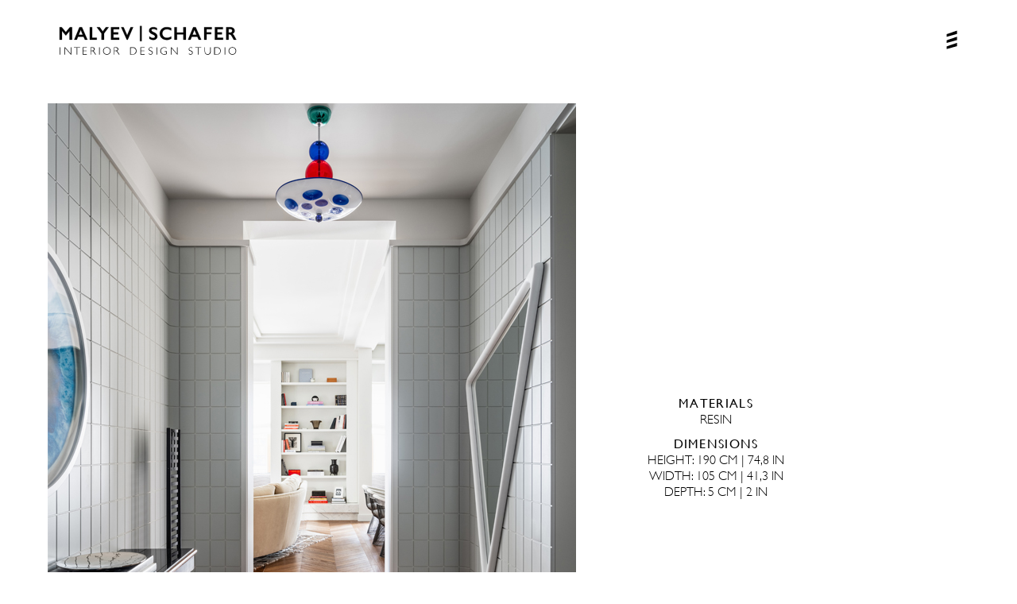

--- FILE ---
content_type: text/html; charset=UTF-8
request_url: http://malyevschafer.com/look_at_me_left_and_right_mirrors/
body_size: 19436
content:
<!DOCTYPE html>

<html lang="ru-RU" class="css3transitions">
 
<head>

    <meta charset="UTF-8" />

    <!-- Responsive Meta -->
     <meta name="viewport" content="width=device-width, initial-scale=1, maximum-scale=1"> 
    <!-- Pingback URL -->
    <link rel="pingback" href="http://malyevschafer.com/xmlrpc.php" />

    <!-- Le HTML5 shim, for IE6-8 support of HTML5 elements -->

	<!--[if lt IE 9]>

	<script src="http://html5shim.googlecode.com/svn/trunk/html5.js"></script>

	<![endif]-->
<style>
		 @font-face { 
     font-family:'GillSansLightC'; 
     src: url('../font/GillSansLightC-Italic.eot'); 
	 src: url('../font/GillSansLightC-Italic.eot?#iefix') format('embedded-opentype'), 
		 url('../font/GillSansLightC-Italic.woff2') format('woff2'), 
		 url('../font/GillSansLightC-Italic.woff') format('woff'), 
		 url('../font/GillSansLightC-Italic.svg#GillSansLightC-Italic') format('svg'); 
     font-weight: 300; 
     font-style: italic; 
     font-stretch: normal; 
     unicode-range: U+0020-00BB; 
 } 
</style>
    
<style type="text/css">
  	 p a:not(.btn-bt){color: #10b8c7 ;}
  	 p a:not(.btn-bt):hover{color: #e2a34a}
	 aside ul li{border-bottom:1px solid #e7e7e7;}
	 aside .tagcloud a:hover, .nav-growpop .icon-wrap, .woocommerce .widget_price_filter .ui-slider .ui-slider-range, .woocommerce-page .widget_price_filter .ui-slider .ui-slider-range, .woocommerce #content .quantity .minus:hover, .woocommerce #content .quantity .plus:hover, .woocommerce .quantity .minus:hover, .woocommerce .quantity .plus:hover, .woocommerce-page #content .quantity .minus:hover, .woocommerce-page #content .quantity .plus:hover, .woocommerce-page .quantity .minus:hover, .woocommerce-page .quantity .plus:hover, .video_lightbox_button a{background:#e2a34a;} 
	 .nav-growpop .icon-wrap{border:0px solid #e2a34a;}

	 .accordion.style_1 .accordion-heading.in_head .accordion-toggle:before, .accordion.style_2 .accordion-heading.in_head .accordion-toggle:before, .accordion.style_3 .accordion-heading.in_head .accordion-toggle:before, .footer_social_icons.circle li:hover{background-color:#e2a34a;} 
	 nav .menu li > ul.sub-menu li{border-bottom:1px solid #222222;}
	 .codeless_slider .swiper-slide .buttons a.bordered:hover, .header_12 .full_nav_menu nav ul > li:hover, .header_12 .full_nav_menu nav ul > li.current-menu-item, .header_12 .full_nav_menu nav ul > li.current-menu-parent, .header_12 .full_nav_menu nav ul > li:hover{background:#e2a34a;}
	 .services_steps .icon_wrapper, .accordion.style_1 .accordion-heading.in_head .accordion-toggle:before{border:1px solid #e2a34a;}
	 .blog-article.timeline-style .timeline .date, aside #s, #respond textarea, #respond input[type="text"], .recent_news.events .blog-item, .sticky,.post-password-form input[type="password"]{border:1px solid #e7e7e7;}
	 .recent_news.events .link, .header_12 .full_nav_menu nav ul > li{border-left:1px solid #e7e7e7;}
	 .header_12 .full_nav_menu nav ul > li:last-child{border-right:1px solid #e7e7e7; padding-right:5px !important;}
	 .timeline-border{background:#e7e7e7;}
	 	 .portfolio-item.basic .link, .skill .prog, .codeless_slider .swiper-slide .buttons.colors-light a.colored, .recent_news.events .blog-item:hover .link{background:#e2a34a;}
	 .services_medium.style_1:hover .icon_wrapper, .services_medium.style_3:hover .icon_wrapper, .services_medium.style_4:hover .icon_wrapper{background:#e2a34a !important;}
	 .services_medium.style_3:hover .icon_wrapper{border:2px solid #e2a34a !important;}
	 .blog-article .media .overlay{background:rgba(226, 163, 74, 0.8);}
	 .list li.titledesc dl dt .circle, .header_12 .after_navigation_widgetized #s{border:1px solid #e7e7e7;}
	 .blockquote{border-left:2px solid #e2a34a;}
	 	 .header_page h1{line-height:80px;}
	 	 .services_media.style_2 h5{ 
		background:#e2a34a;
	 }
	 .services_small .content div, .comment .comment_text{line-height: 20px;}
	  	 .services_large:hover .icon_wrapper, .services_steps:hover .icon_wrapper {background: #e2a34a ;}
	 .section-style.borders, .header_12 .full_nav_menu{border-top:1px solid #e7e7e7; border-bottom:1px solid #e7e7e7}
	 #comments{border-top:1px solid #e7e7e7;}
	 .not_found .search_field input[type="text"]{border:1px solid #e7e7e7;}
	 .background--dark nav .menu > li > a:hover, .background--dark header#header .header_tools .vert_mid > a:hover, .background--dark header#header .header_tools .vert_mid .cart .cart_icon:hover, .tabbable.style_1.tabs-left .nav-tabs li.active a, .contact_information dt i{color:#e2a34a !important;}
	 .social_icons_sc i:hover, .tabbable.tabs-top.style_1 .nav.nav-tabs li.active a, .vc_tta-tab.vc_active a .vc_tta-title-text {color:#e2a34a;}
	 	 .header_2 nav .menu>li.current-menu-item, .header_2 nav .menu>li.current-menu-parent, .header_2 nav .menu>li:hover{border-top:3px solid #e2a34a;}
	 .header_2 nav .codeless_custom_menu_mega_menu{border-top:2px solid #e2a34a;}
	 .header_2 nav .menu > li > ul.sub-menu{border-top:2px solid #e2a34a;}

	 .header_3 nav .menu>li.current-menu-item, .header_3 nav .menu>li.current-menu-parent, .header_3 nav .menu>li:hover{border-top:3px solid #e2a34a;}
	 .header_3 nav .codeless_custom_menu_mega_menu{border-top:2px solid #e2a34a;}
	 .header_3 nav .menu > li > ul.sub-menu{border-top:2px solid #e2a34a;} 
	   
	 .header_4 nav .menu li > ul, .header_4 nav .menu>li:hover, .header_4 nav .menu>li.current-menu-item, .header_4 nav .menu>li.current-menu-parent, .header_4 .codeless_custom_menu_mega_menu, .header_4 .codeless_custom_menu_mega_menu{background:rgba(34, 34, 34, 0.90) !important;}
	    
	 .header_4 .codeless_custom_menu_mega_menu ul.sub-menu{
	 	background:transparent !important; 
	 }
	 .header_4 nav .menu>li:hover a, .header_4 nav .menu>li.current-menu-item a, .header_4 nav .menu>li.current-menu-parent a{color:#fff;}
	 .header_4 nav .menu li > ul.sub-menu li{border-bottom:1px solid rgba(34,34,34,0);}

	 	 
	 .header_8 nav .menu>li.current-menu-item, .header_8 nav .menu>li.current-menu-parent, .header_8 nav .menu>li:hover{border-bottom:3px solid #e2a34a;}
	 .header_9 nav .menu>li.current-menu-item > a, .header_9 nav .menu>li.current-menu-parent > a , .header_9 nav .menu>li > a:hover{border-bottom:1px solid #e2a34a;}
	 
	 .header_10 .full_nav_menu .container{border-top:1px solid #e7e7e7;border-bottom:1px solid #e7e7e7;}
	 	 .header_10 .full_nav_menu .container{border-top:1px solid #e7e7e7;border-bottom:1px solid #e7e7e7;}
	 	 .header_11.sticky_header nav.left .menu > li:last-child{padding-right:5px; margin-right:0; }
	 
	 	 .woocommerce ul.products li.product:hover .overlay, .woocommerce-page ul.products li.product:hover .overlay{background:rgba(16,184,199, 0.90 );}
	 .woocommerce #content div.product p.price, .woocommerce #content div.product span.price, .woocommerce div.product p.price, .woocommerce div.product span.price, .woocommerce-page #content div.product p.price, .woocommerce-page #content div.product span.price, .woocommerce-page div.product p.price, .woocommerce-page div.product span.price, .woocommerce .star-rating span, .woocommerce-page .star-rating span, .recent_news.events .link i{color: #e2a34a;}
	 .header_tools .cart .checkout{
	 	border-top:1px solid #222222;
	 }
	 .header_tools .cart_icon i:before{line-height:20px;}
	  .header_tools .cart .content .cart_item{
	  	border-bottom:1px solid #222222;
	  }
	   .header_tools .cart .content .cart_item .description .price, .header_tools .cart .content .cart_item .description .price .amount, .header_tools .cart .cart_item .remove:after{
	  	color:#888;
	  }
	  .header_tools .cart .content .cart_item .description .title, .header_tools .cart .checkout .subtotal{
	  	color:#fff;
	  }
	  .header_tools .cart .content .cart_item .description .title:hover, .header_tools .cart .cart_item .remove:hover:after{color:#e2a34a;}
	 .tabbable.style_1 .nav-tabs li a{font-weight: 700}
	 .portfolio-item.grayscale .project:after{
  		border-color: transparent transparent #ffffff transparent;
	 }

	 #logo img{margin-top:-30.5px; }
	 .portfolio_single ul.info li .title{
	 	text-transform: uppercase;
	 	font-weight: 700	 }

	 .tabbable.tabs-top.style_1 .nav.nav-tabs li a{
	 	text-transform: uppercase;
	 }
	 .woocommerce #review_form #respond textarea, .woocommerce-page #review_form #respond textarea,.side-nav,.wpcf7-form-control-wrap input, .wpcf7-form-control-wrap textarea, .select2-drop-active, .woocommerce .woocommerce-ordering, .woocommerce-page .woocommerce-ordering, .woocommerce .woocommerce-error, .woocommerce .woocommerce-info, .woocommerce .woocommerce-message, .woocommerce-page .woocommerce-error, .woocommerce-page .woocommerce-info, .woocommerce-page .woocommerce-message, #mc_signup_form .mc_input{
		border:1px solid #e1e1e1 !important;
	 }

	 .side-nav li{
	 	border-bottom:1px solid #e1e1e1;
	 }

	 footer .widget_search input[type="text"]{
	 	background:#ffffff;
	 	color:#0a0a0a;
	 }

	 .codeless_news_slider .swiper-slide h1, .codeless_news_slider .featured_posts .featured h4{
	 	background:rgba(226, 163, 74, 0.8);
	 }

	 .extra_navigation h5.widget-title{
	 	text-transform:uppercase;
	 	font-weight:700;
	 	font-size:15px;
	 	letter-spacing: :1px;
	 	line-height:20px;
	 }

	 .blog-article.grid-style .content h1, .latest_blog .blog-item .content h4, .recent_news .blog-item h4, .recent_news.events .blog-item dt .date{text-transform: uppercase}

	 .latest_blog .blog-item .content h4{font-weight:700;}
	 
	 .price_table  h1, .price_table .list ul li:before{color:#e2a34a;}

	 .price_table.highlighted .price, .side-nav li.current_page_item, .p_pagination .pagination .current, .p_pagination .pagination a:hover{background:#e2a34a;}
	
	 .btn-bt.default:not(.header_button_light), 
	 .header_1.background--light .btn-bt.default.header_button_light,
	 .sticky_header .header_1 .btn-bt.default.header_button_light{
	 				color: #222 ;
				
													background: rgba(255,255,255, 0.00) ;
							
		
													border-color: rgba(68,68,68, 0.20) ;
					
					font-size: 13px ;
		
					font-weight: 600 ;
		
					text-transform: uppercase ;
		
					letter-spacing: 1.5px ;
			 }
	 
	 .btn-bt.default:not(.header_button_light):hover, 
	 .header_1.background--light .btn-bt.default.header_button_light:hover,
	 .sticky_header .header_1 .btn-bt.default.header_button_light:hover{
	 		 		color: #222222 ;
		
	 	 
	 				 						background: rgba(255,255,255, 0.00) ;
			
		
		
													border-color: rgba(68,68,68, 1.00) ;
				
			 }

	 .light .btn-bt.default, .fullscreen-blog-article .content.background--dark .btn-bt, .header_button_light{
		
			 		color: #ffffff ;
		
																	background: rgba(255,255,255, 0.00) ;
					
													border-color: rgba(255,255,255, 0.40) ;
					
					font-size: 13px ;
		
					font-weight: 600 ;
		
					text-transform: uppercase ;
		
					letter-spacing: 1.5px ;
		
	 }

	 .light .btn-bt.default:hover, .fullscreen-blog-article .content.background--dark .btn-bt:hover, .header_button_light:hover{
		
			 		color: #ffffff ;
		
													background: rgba(255,255,255, 0.00) ;
					
													border-color: rgba(255,255,255, 1.00) ;
					
	 }


	 

	 
	@media (max-width: 979px) {
		 .header_5 .background--dark nav .menu > li > a{
		 	color: #222 !important;
		 }
	}

	

	/* Layout Inner Container */

		@media (min-width: 981px) and (max-width: 1100px) {
		.container{	width:100% !important ; }
	}
	@media (min-width: 768px){
		.container{			
			max-width: 1130px !important;
		}
		.row .span12{
			width:100%; 
			margin-left:0 !important;
			padding-left:20px;
			box-sizing: border-box;
			-webkit-box-sizing: border-box;
			-moz-box-sizing: border-box;
		}
	}

	
	
	@media (min-width: 1101px) {
		.container{
							width:100%;
				max-width: 1130px !important;
					}

		.row .span12{
			
							width:100%;
				margin-left:0 !important;
				padding-left:20px;
				box-sizing: border-box;
				-webkit-box-sizing: border-box;
				-moz-box-sizing: border-box;
					}
		.testimonial_carousel .item{width:1130px;}
	}

	/* End Layout Inner Container */


	/* Layout Boxed */
	.boxed_layout{
		margin-top:30px !important;
		margin-bottom:30px !important;
				  -webkit-box-shadow:0 5px 19px 2px rgba(0,0,0,0.1);
		  -moz-box-shadow:0 5px 19px 2px rgba(0,0,0,0.1);
		  box-shadow:0 5px 19px 2px rgba(0,0,0,0.1);
			}
		
	
	.boxed_layout{			
		width:87% !important ;
		max-width: 1100px !important;
	}
	

		
	
	/* End Layout Boxed */

	@media (max-width: 480px){
			}

			header#header.transparent{
			background: rgba(255,255,255,0.13)		}
	
	.blog-article.grid-style.shadowbox-style .post-categories{
		color: #999999	}

</style> 

<style type="text/css">
/*#header{
margin: 0 auto;
}*/</style>
    <script type="text/javascript">
        /*jQuery(document).ready(function(){\n\n});*/    </script>
    
        
    <script type="text/javascript">
        /*jQuery(document).ready(function(){\n\n});*/    </script>
    
    <title>LOOK AT ME left and right mirrors &#8211; MALYEV | SCHAFER &#8211; Interior design studio</title>
<style type="text/css" data-type="vc_custom-css">@media (max-width: 480px) { 
.vc_row.section-style, .vc_row.standard_section {
    margin-bottom: 15px!important;
}
}

.fix_10 {
	padding-left: 127px!important
}

@media (max-width: 480px) { 
.fix_10 {padding-left: 109px!important
}
}
.inside_page_one {
    float: none!important;
}</style><meta name='robots' content='max-image-preview:large' />
	<style>img:is([sizes="auto" i], [sizes^="auto," i]) { contain-intrinsic-size: 3000px 1500px }</style>
	<link rel='dns-prefetch' href='//fonts.googleapis.com' />
<link rel='preconnect' href='https://fonts.gstatic.com' crossorigin />
<link rel="alternate" type="application/rss+xml" title="MALYEV | SCHAFER - Interior design studio &raquo; Лента" href="https://malyevschafer.com/feed" />
<link rel="alternate" type="application/rss+xml" title="MALYEV | SCHAFER - Interior design studio &raquo; Лента комментариев" href="https://malyevschafer.com/comments/feed" />
<script type="text/javascript">
/* <![CDATA[ */
window._wpemojiSettings = {"baseUrl":"https:\/\/s.w.org\/images\/core\/emoji\/16.0.1\/72x72\/","ext":".png","svgUrl":"https:\/\/s.w.org\/images\/core\/emoji\/16.0.1\/svg\/","svgExt":".svg","source":{"concatemoji":"http:\/\/malyevschafer.com\/wp-includes\/js\/wp-emoji-release.min.js?ver=6.8.3"}};
/*! This file is auto-generated */
!function(s,n){var o,i,e;function c(e){try{var t={supportTests:e,timestamp:(new Date).valueOf()};sessionStorage.setItem(o,JSON.stringify(t))}catch(e){}}function p(e,t,n){e.clearRect(0,0,e.canvas.width,e.canvas.height),e.fillText(t,0,0);var t=new Uint32Array(e.getImageData(0,0,e.canvas.width,e.canvas.height).data),a=(e.clearRect(0,0,e.canvas.width,e.canvas.height),e.fillText(n,0,0),new Uint32Array(e.getImageData(0,0,e.canvas.width,e.canvas.height).data));return t.every(function(e,t){return e===a[t]})}function u(e,t){e.clearRect(0,0,e.canvas.width,e.canvas.height),e.fillText(t,0,0);for(var n=e.getImageData(16,16,1,1),a=0;a<n.data.length;a++)if(0!==n.data[a])return!1;return!0}function f(e,t,n,a){switch(t){case"flag":return n(e,"\ud83c\udff3\ufe0f\u200d\u26a7\ufe0f","\ud83c\udff3\ufe0f\u200b\u26a7\ufe0f")?!1:!n(e,"\ud83c\udde8\ud83c\uddf6","\ud83c\udde8\u200b\ud83c\uddf6")&&!n(e,"\ud83c\udff4\udb40\udc67\udb40\udc62\udb40\udc65\udb40\udc6e\udb40\udc67\udb40\udc7f","\ud83c\udff4\u200b\udb40\udc67\u200b\udb40\udc62\u200b\udb40\udc65\u200b\udb40\udc6e\u200b\udb40\udc67\u200b\udb40\udc7f");case"emoji":return!a(e,"\ud83e\udedf")}return!1}function g(e,t,n,a){var r="undefined"!=typeof WorkerGlobalScope&&self instanceof WorkerGlobalScope?new OffscreenCanvas(300,150):s.createElement("canvas"),o=r.getContext("2d",{willReadFrequently:!0}),i=(o.textBaseline="top",o.font="600 32px Arial",{});return e.forEach(function(e){i[e]=t(o,e,n,a)}),i}function t(e){var t=s.createElement("script");t.src=e,t.defer=!0,s.head.appendChild(t)}"undefined"!=typeof Promise&&(o="wpEmojiSettingsSupports",i=["flag","emoji"],n.supports={everything:!0,everythingExceptFlag:!0},e=new Promise(function(e){s.addEventListener("DOMContentLoaded",e,{once:!0})}),new Promise(function(t){var n=function(){try{var e=JSON.parse(sessionStorage.getItem(o));if("object"==typeof e&&"number"==typeof e.timestamp&&(new Date).valueOf()<e.timestamp+604800&&"object"==typeof e.supportTests)return e.supportTests}catch(e){}return null}();if(!n){if("undefined"!=typeof Worker&&"undefined"!=typeof OffscreenCanvas&&"undefined"!=typeof URL&&URL.createObjectURL&&"undefined"!=typeof Blob)try{var e="postMessage("+g.toString()+"("+[JSON.stringify(i),f.toString(),p.toString(),u.toString()].join(",")+"));",a=new Blob([e],{type:"text/javascript"}),r=new Worker(URL.createObjectURL(a),{name:"wpTestEmojiSupports"});return void(r.onmessage=function(e){c(n=e.data),r.terminate(),t(n)})}catch(e){}c(n=g(i,f,p,u))}t(n)}).then(function(e){for(var t in e)n.supports[t]=e[t],n.supports.everything=n.supports.everything&&n.supports[t],"flag"!==t&&(n.supports.everythingExceptFlag=n.supports.everythingExceptFlag&&n.supports[t]);n.supports.everythingExceptFlag=n.supports.everythingExceptFlag&&!n.supports.flag,n.DOMReady=!1,n.readyCallback=function(){n.DOMReady=!0}}).then(function(){return e}).then(function(){var e;n.supports.everything||(n.readyCallback(),(e=n.source||{}).concatemoji?t(e.concatemoji):e.wpemoji&&e.twemoji&&(t(e.twemoji),t(e.wpemoji)))}))}((window,document),window._wpemojiSettings);
/* ]]> */
</script>
<style id='wp-emoji-styles-inline-css' type='text/css'>

	img.wp-smiley, img.emoji {
		display: inline !important;
		border: none !important;
		box-shadow: none !important;
		height: 1em !important;
		width: 1em !important;
		margin: 0 0.07em !important;
		vertical-align: -0.1em !important;
		background: none !important;
		padding: 0 !important;
	}
</style>
<link rel='stylesheet' id='wp-block-library-css' href='http://malyevschafer.com/wp-includes/css/dist/block-library/style.min.css?ver=6.8.3' type='text/css' media='all' />
<style id='wp-block-library-theme-inline-css' type='text/css'>
.wp-block-audio :where(figcaption){color:#555;font-size:13px;text-align:center}.is-dark-theme .wp-block-audio :where(figcaption){color:#ffffffa6}.wp-block-audio{margin:0 0 1em}.wp-block-code{border:1px solid #ccc;border-radius:4px;font-family:Menlo,Consolas,monaco,monospace;padding:.8em 1em}.wp-block-embed :where(figcaption){color:#555;font-size:13px;text-align:center}.is-dark-theme .wp-block-embed :where(figcaption){color:#ffffffa6}.wp-block-embed{margin:0 0 1em}.blocks-gallery-caption{color:#555;font-size:13px;text-align:center}.is-dark-theme .blocks-gallery-caption{color:#ffffffa6}:root :where(.wp-block-image figcaption){color:#555;font-size:13px;text-align:center}.is-dark-theme :root :where(.wp-block-image figcaption){color:#ffffffa6}.wp-block-image{margin:0 0 1em}.wp-block-pullquote{border-bottom:4px solid;border-top:4px solid;color:currentColor;margin-bottom:1.75em}.wp-block-pullquote cite,.wp-block-pullquote footer,.wp-block-pullquote__citation{color:currentColor;font-size:.8125em;font-style:normal;text-transform:uppercase}.wp-block-quote{border-left:.25em solid;margin:0 0 1.75em;padding-left:1em}.wp-block-quote cite,.wp-block-quote footer{color:currentColor;font-size:.8125em;font-style:normal;position:relative}.wp-block-quote:where(.has-text-align-right){border-left:none;border-right:.25em solid;padding-left:0;padding-right:1em}.wp-block-quote:where(.has-text-align-center){border:none;padding-left:0}.wp-block-quote.is-large,.wp-block-quote.is-style-large,.wp-block-quote:where(.is-style-plain){border:none}.wp-block-search .wp-block-search__label{font-weight:700}.wp-block-search__button{border:1px solid #ccc;padding:.375em .625em}:where(.wp-block-group.has-background){padding:1.25em 2.375em}.wp-block-separator.has-css-opacity{opacity:.4}.wp-block-separator{border:none;border-bottom:2px solid;margin-left:auto;margin-right:auto}.wp-block-separator.has-alpha-channel-opacity{opacity:1}.wp-block-separator:not(.is-style-wide):not(.is-style-dots){width:100px}.wp-block-separator.has-background:not(.is-style-dots){border-bottom:none;height:1px}.wp-block-separator.has-background:not(.is-style-wide):not(.is-style-dots){height:2px}.wp-block-table{margin:0 0 1em}.wp-block-table td,.wp-block-table th{word-break:normal}.wp-block-table :where(figcaption){color:#555;font-size:13px;text-align:center}.is-dark-theme .wp-block-table :where(figcaption){color:#ffffffa6}.wp-block-video :where(figcaption){color:#555;font-size:13px;text-align:center}.is-dark-theme .wp-block-video :where(figcaption){color:#ffffffa6}.wp-block-video{margin:0 0 1em}:root :where(.wp-block-template-part.has-background){margin-bottom:0;margin-top:0;padding:1.25em 2.375em}
</style>
<style id='classic-theme-styles-inline-css' type='text/css'>
/*! This file is auto-generated */
.wp-block-button__link{color:#fff;background-color:#32373c;border-radius:9999px;box-shadow:none;text-decoration:none;padding:calc(.667em + 2px) calc(1.333em + 2px);font-size:1.125em}.wp-block-file__button{background:#32373c;color:#fff;text-decoration:none}
</style>
<style id='global-styles-inline-css' type='text/css'>
:root{--wp--preset--aspect-ratio--square: 1;--wp--preset--aspect-ratio--4-3: 4/3;--wp--preset--aspect-ratio--3-4: 3/4;--wp--preset--aspect-ratio--3-2: 3/2;--wp--preset--aspect-ratio--2-3: 2/3;--wp--preset--aspect-ratio--16-9: 16/9;--wp--preset--aspect-ratio--9-16: 9/16;--wp--preset--color--black: #000000;--wp--preset--color--cyan-bluish-gray: #abb8c3;--wp--preset--color--white: #ffffff;--wp--preset--color--pale-pink: #f78da7;--wp--preset--color--vivid-red: #cf2e2e;--wp--preset--color--luminous-vivid-orange: #ff6900;--wp--preset--color--luminous-vivid-amber: #fcb900;--wp--preset--color--light-green-cyan: #7bdcb5;--wp--preset--color--vivid-green-cyan: #00d084;--wp--preset--color--pale-cyan-blue: #8ed1fc;--wp--preset--color--vivid-cyan-blue: #0693e3;--wp--preset--color--vivid-purple: #9b51e0;--wp--preset--gradient--vivid-cyan-blue-to-vivid-purple: linear-gradient(135deg,rgba(6,147,227,1) 0%,rgb(155,81,224) 100%);--wp--preset--gradient--light-green-cyan-to-vivid-green-cyan: linear-gradient(135deg,rgb(122,220,180) 0%,rgb(0,208,130) 100%);--wp--preset--gradient--luminous-vivid-amber-to-luminous-vivid-orange: linear-gradient(135deg,rgba(252,185,0,1) 0%,rgba(255,105,0,1) 100%);--wp--preset--gradient--luminous-vivid-orange-to-vivid-red: linear-gradient(135deg,rgba(255,105,0,1) 0%,rgb(207,46,46) 100%);--wp--preset--gradient--very-light-gray-to-cyan-bluish-gray: linear-gradient(135deg,rgb(238,238,238) 0%,rgb(169,184,195) 100%);--wp--preset--gradient--cool-to-warm-spectrum: linear-gradient(135deg,rgb(74,234,220) 0%,rgb(151,120,209) 20%,rgb(207,42,186) 40%,rgb(238,44,130) 60%,rgb(251,105,98) 80%,rgb(254,248,76) 100%);--wp--preset--gradient--blush-light-purple: linear-gradient(135deg,rgb(255,206,236) 0%,rgb(152,150,240) 100%);--wp--preset--gradient--blush-bordeaux: linear-gradient(135deg,rgb(254,205,165) 0%,rgb(254,45,45) 50%,rgb(107,0,62) 100%);--wp--preset--gradient--luminous-dusk: linear-gradient(135deg,rgb(255,203,112) 0%,rgb(199,81,192) 50%,rgb(65,88,208) 100%);--wp--preset--gradient--pale-ocean: linear-gradient(135deg,rgb(255,245,203) 0%,rgb(182,227,212) 50%,rgb(51,167,181) 100%);--wp--preset--gradient--electric-grass: linear-gradient(135deg,rgb(202,248,128) 0%,rgb(113,206,126) 100%);--wp--preset--gradient--midnight: linear-gradient(135deg,rgb(2,3,129) 0%,rgb(40,116,252) 100%);--wp--preset--font-size--small: 13px;--wp--preset--font-size--medium: 20px;--wp--preset--font-size--large: 36px;--wp--preset--font-size--x-large: 42px;--wp--preset--spacing--20: 0.44rem;--wp--preset--spacing--30: 0.67rem;--wp--preset--spacing--40: 1rem;--wp--preset--spacing--50: 1.5rem;--wp--preset--spacing--60: 2.25rem;--wp--preset--spacing--70: 3.38rem;--wp--preset--spacing--80: 5.06rem;--wp--preset--shadow--natural: 6px 6px 9px rgba(0, 0, 0, 0.2);--wp--preset--shadow--deep: 12px 12px 50px rgba(0, 0, 0, 0.4);--wp--preset--shadow--sharp: 6px 6px 0px rgba(0, 0, 0, 0.2);--wp--preset--shadow--outlined: 6px 6px 0px -3px rgba(255, 255, 255, 1), 6px 6px rgba(0, 0, 0, 1);--wp--preset--shadow--crisp: 6px 6px 0px rgba(0, 0, 0, 1);}:where(.is-layout-flex){gap: 0.5em;}:where(.is-layout-grid){gap: 0.5em;}body .is-layout-flex{display: flex;}.is-layout-flex{flex-wrap: wrap;align-items: center;}.is-layout-flex > :is(*, div){margin: 0;}body .is-layout-grid{display: grid;}.is-layout-grid > :is(*, div){margin: 0;}:where(.wp-block-columns.is-layout-flex){gap: 2em;}:where(.wp-block-columns.is-layout-grid){gap: 2em;}:where(.wp-block-post-template.is-layout-flex){gap: 1.25em;}:where(.wp-block-post-template.is-layout-grid){gap: 1.25em;}.has-black-color{color: var(--wp--preset--color--black) !important;}.has-cyan-bluish-gray-color{color: var(--wp--preset--color--cyan-bluish-gray) !important;}.has-white-color{color: var(--wp--preset--color--white) !important;}.has-pale-pink-color{color: var(--wp--preset--color--pale-pink) !important;}.has-vivid-red-color{color: var(--wp--preset--color--vivid-red) !important;}.has-luminous-vivid-orange-color{color: var(--wp--preset--color--luminous-vivid-orange) !important;}.has-luminous-vivid-amber-color{color: var(--wp--preset--color--luminous-vivid-amber) !important;}.has-light-green-cyan-color{color: var(--wp--preset--color--light-green-cyan) !important;}.has-vivid-green-cyan-color{color: var(--wp--preset--color--vivid-green-cyan) !important;}.has-pale-cyan-blue-color{color: var(--wp--preset--color--pale-cyan-blue) !important;}.has-vivid-cyan-blue-color{color: var(--wp--preset--color--vivid-cyan-blue) !important;}.has-vivid-purple-color{color: var(--wp--preset--color--vivid-purple) !important;}.has-black-background-color{background-color: var(--wp--preset--color--black) !important;}.has-cyan-bluish-gray-background-color{background-color: var(--wp--preset--color--cyan-bluish-gray) !important;}.has-white-background-color{background-color: var(--wp--preset--color--white) !important;}.has-pale-pink-background-color{background-color: var(--wp--preset--color--pale-pink) !important;}.has-vivid-red-background-color{background-color: var(--wp--preset--color--vivid-red) !important;}.has-luminous-vivid-orange-background-color{background-color: var(--wp--preset--color--luminous-vivid-orange) !important;}.has-luminous-vivid-amber-background-color{background-color: var(--wp--preset--color--luminous-vivid-amber) !important;}.has-light-green-cyan-background-color{background-color: var(--wp--preset--color--light-green-cyan) !important;}.has-vivid-green-cyan-background-color{background-color: var(--wp--preset--color--vivid-green-cyan) !important;}.has-pale-cyan-blue-background-color{background-color: var(--wp--preset--color--pale-cyan-blue) !important;}.has-vivid-cyan-blue-background-color{background-color: var(--wp--preset--color--vivid-cyan-blue) !important;}.has-vivid-purple-background-color{background-color: var(--wp--preset--color--vivid-purple) !important;}.has-black-border-color{border-color: var(--wp--preset--color--black) !important;}.has-cyan-bluish-gray-border-color{border-color: var(--wp--preset--color--cyan-bluish-gray) !important;}.has-white-border-color{border-color: var(--wp--preset--color--white) !important;}.has-pale-pink-border-color{border-color: var(--wp--preset--color--pale-pink) !important;}.has-vivid-red-border-color{border-color: var(--wp--preset--color--vivid-red) !important;}.has-luminous-vivid-orange-border-color{border-color: var(--wp--preset--color--luminous-vivid-orange) !important;}.has-luminous-vivid-amber-border-color{border-color: var(--wp--preset--color--luminous-vivid-amber) !important;}.has-light-green-cyan-border-color{border-color: var(--wp--preset--color--light-green-cyan) !important;}.has-vivid-green-cyan-border-color{border-color: var(--wp--preset--color--vivid-green-cyan) !important;}.has-pale-cyan-blue-border-color{border-color: var(--wp--preset--color--pale-cyan-blue) !important;}.has-vivid-cyan-blue-border-color{border-color: var(--wp--preset--color--vivid-cyan-blue) !important;}.has-vivid-purple-border-color{border-color: var(--wp--preset--color--vivid-purple) !important;}.has-vivid-cyan-blue-to-vivid-purple-gradient-background{background: var(--wp--preset--gradient--vivid-cyan-blue-to-vivid-purple) !important;}.has-light-green-cyan-to-vivid-green-cyan-gradient-background{background: var(--wp--preset--gradient--light-green-cyan-to-vivid-green-cyan) !important;}.has-luminous-vivid-amber-to-luminous-vivid-orange-gradient-background{background: var(--wp--preset--gradient--luminous-vivid-amber-to-luminous-vivid-orange) !important;}.has-luminous-vivid-orange-to-vivid-red-gradient-background{background: var(--wp--preset--gradient--luminous-vivid-orange-to-vivid-red) !important;}.has-very-light-gray-to-cyan-bluish-gray-gradient-background{background: var(--wp--preset--gradient--very-light-gray-to-cyan-bluish-gray) !important;}.has-cool-to-warm-spectrum-gradient-background{background: var(--wp--preset--gradient--cool-to-warm-spectrum) !important;}.has-blush-light-purple-gradient-background{background: var(--wp--preset--gradient--blush-light-purple) !important;}.has-blush-bordeaux-gradient-background{background: var(--wp--preset--gradient--blush-bordeaux) !important;}.has-luminous-dusk-gradient-background{background: var(--wp--preset--gradient--luminous-dusk) !important;}.has-pale-ocean-gradient-background{background: var(--wp--preset--gradient--pale-ocean) !important;}.has-electric-grass-gradient-background{background: var(--wp--preset--gradient--electric-grass) !important;}.has-midnight-gradient-background{background: var(--wp--preset--gradient--midnight) !important;}.has-small-font-size{font-size: var(--wp--preset--font-size--small) !important;}.has-medium-font-size{font-size: var(--wp--preset--font-size--medium) !important;}.has-large-font-size{font-size: var(--wp--preset--font-size--large) !important;}.has-x-large-font-size{font-size: var(--wp--preset--font-size--x-large) !important;}
:where(.wp-block-post-template.is-layout-flex){gap: 1.25em;}:where(.wp-block-post-template.is-layout-grid){gap: 1.25em;}
:where(.wp-block-columns.is-layout-flex){gap: 2em;}:where(.wp-block-columns.is-layout-grid){gap: 2em;}
:root :where(.wp-block-pullquote){font-size: 1.5em;line-height: 1.6;}
</style>
<link rel='stylesheet' id='contact-form-7-css' href='http://malyevschafer.com/wp-content/plugins/contact-form-7/includes/css/styles.css?ver=6.1.1' type='text/css' media='all' />
<link rel='stylesheet' id='rs-plugin-settings-css' href='http://malyevschafer.com/wp-content/plugins/revslider/public/assets/css/settings.css?ver=5.4.8.3' type='text/css' media='all' />
<style id='rs-plugin-settings-inline-css' type='text/css'>
#rs-demo-id {}
</style>
<link rel='stylesheet' id='bootstrap-css' href='http://malyevschafer.com/wp-content/themes/malyeva.com/css/bootstrap.css?ver=6.8.3' type='text/css' media='all' />
<link rel='stylesheet' id='flexslider-css' href='http://malyevschafer.com/wp-content/themes/malyeva.com/css/flexslider.css?ver=6.8.3' type='text/css' media='all' />
<link rel='stylesheet' id='owl-carousel-css' href='http://malyevschafer.com/wp-content/themes/malyeva.com/css/owl.carousel.min.css?ver=6.8.3' type='text/css' media='all' />
<link rel='stylesheet' id='codeless-shortcodes-css' href='http://malyevschafer.com/wp-content/themes/malyeva.com/css/shortcodes.css?ver=6.8.3' type='text/css' media='all' />
<link rel='stylesheet' id='codeless-animate-css' href='http://malyevschafer.com/wp-content/themes/malyeva.com/css/animate.min.css?ver=6.8.3' type='text/css' media='all' />
<link rel='stylesheet' id='style-css' href='http://malyevschafer.com/wp-content/themes/malyeva.com/style.css?ver=6.8.3' type='text/css' media='all' />
<link rel='stylesheet' id='bootstrap-responsive-css' href='http://malyevschafer.com/wp-content/themes/malyeva.com/css/bootstrap-responsive.css?ver=6.8.3' type='text/css' media='all' />
<link rel='stylesheet' id='jquery-fancybox-css' href='http://malyevschafer.com/wp-content/themes/malyeva.com/css/jquery.fancybox.min.css?ver=6.8.3' type='text/css' media='all' />
<link rel='stylesheet' id='vector-icons-css' href='http://malyevschafer.com/wp-content/themes/malyeva.com/css/vector-icons.css?ver=6.8.3' type='text/css' media='all' />
<link rel='stylesheet' id='fontawesome-css' href='http://malyevschafer.com/wp-content/themes/malyeva.com/css/font-awesome.min.css?ver=6.8.3' type='text/css' media='all' />
<link rel='stylesheet' id='linecon-css' href='http://malyevschafer.com/wp-content/themes/malyeva.com/css/linecon.css?ver=6.8.3' type='text/css' media='all' />
<link rel='stylesheet' id='steadysets-css' href='http://malyevschafer.com/wp-content/themes/malyeva.com/css/steadysets.css?ver=6.8.3' type='text/css' media='all' />
<link rel='stylesheet' id='hoverex-css' href='http://malyevschafer.com/wp-content/themes/malyeva.com/css/hoverex-all.css?ver=6.8.3' type='text/css' media='all' />
<link rel='stylesheet' id='jquery.easy-pie-chart-css' href='http://malyevschafer.com/wp-content/themes/malyeva.com/css/jquery.easy-pie-chart.css?ver=6.8.3' type='text/css' media='all' />
<link rel='stylesheet' id='idangerous.swiper-css' href='http://malyevschafer.com/wp-content/themes/malyeva.com/css/swiper.css?ver=6.8.3' type='text/css' media='all' />
<link rel='stylesheet' id='fancybox-css' href='http://malyevschafer.com/wp-content/plugins/easy-fancybox/fancybox/1.5.4/jquery.fancybox.min.css?ver=6.8.3' type='text/css' media='screen' />
<!--[if lt IE 9]>
<link rel='stylesheet' id='vc_lte_ie9-css' href='http://malyevschafer.com/wp-content/plugins/js_composer/assets/css/vc_lte_ie9.min.css?ver=6.0.5' type='text/css' media='screen' />
<![endif]-->
<link rel='stylesheet' id='js_composer_front-css' href='http://malyevschafer.com/wp-content/plugins/js_composer/assets/css/js_composer.min.css?ver=6.0.5' type='text/css' media='all' />
<link rel="preload" as="style" href="https://fonts.googleapis.com/css?family=Open%20Sans:600%7CRoboto:100,300,400,500,700,900,100italic,300italic,400italic,500italic,700italic,900italic%7CMontserrat:100,200,300,400,500,600,700,800,900,100italic,200italic,300italic,400italic,500italic,600italic,700italic,800italic,900italic&#038;subset=cyrillic&#038;display=swap&#038;ver=6.8.3" /><link rel="stylesheet" href="https://fonts.googleapis.com/css?family=Open%20Sans:600%7CRoboto:100,300,400,500,700,900,100italic,300italic,400italic,500italic,700italic,900italic%7CMontserrat:100,200,300,400,500,600,700,800,900,100italic,200italic,300italic,400italic,500italic,600italic,700italic,800italic,900italic&#038;subset=cyrillic&#038;display=swap&#038;ver=6.8.3" media="print" onload="this.media='all'"><noscript><link rel="stylesheet" href="https://fonts.googleapis.com/css?family=Open%20Sans:600%7CRoboto:100,300,400,500,700,900,100italic,300italic,400italic,500italic,700italic,900italic%7CMontserrat:100,200,300,400,500,600,700,800,900,100italic,200italic,300italic,400italic,500italic,600italic,700italic,800italic,900italic&#038;subset=cyrillic&#038;display=swap&#038;ver=6.8.3" /></noscript><script type="text/javascript" src="http://malyevschafer.com/wp-includes/js/jquery/jquery.min.js?ver=3.7.1" id="jquery-core-js"></script>
<script type="text/javascript" src="http://malyevschafer.com/wp-includes/js/jquery/jquery-migrate.min.js?ver=3.4.1" id="jquery-migrate-js"></script>
<script type="text/javascript" id="jm_like_post-js-extra">
/* <![CDATA[ */
var ajax_var = {"url":"https:\/\/malyevschafer.com\/wp-admin\/admin-ajax.php","nonce":"c242877973"};
/* ]]> */
</script>
<script type="text/javascript" src="http://malyevschafer.com/wp-content/plugins/codeless-framework/assets/js/post-like.js?ver=6.8.3" id="jm_like_post-js"></script>
<script type="text/javascript" src="http://malyevschafer.com/wp-content/plugins/revslider/public/assets/js/jquery.themepunch.tools.min.js?ver=5.4.8.3" id="tp-tools-js"></script>
<script type="text/javascript" src="http://malyevschafer.com/wp-content/plugins/revslider/public/assets/js/jquery.themepunch.revolution.min.js?ver=5.4.8.3" id="revmin-js"></script>
<link rel="https://api.w.org/" href="https://malyevschafer.com/wp-json/" /><link rel="alternate" title="JSON" type="application/json" href="https://malyevschafer.com/wp-json/wp/v2/pages/2475" /><link rel="EditURI" type="application/rsd+xml" title="RSD" href="https://malyevschafer.com/xmlrpc.php?rsd" />
<meta name="generator" content="WordPress 6.8.3" />
<link rel="canonical" href="https://malyevschafer.com/look_at_me_left_and_right_mirrors" />
<link rel='shortlink' href='https://malyevschafer.com/?p=2475' />
<link rel="alternate" title="oEmbed (JSON)" type="application/json+oembed" href="https://malyevschafer.com/wp-json/oembed/1.0/embed?url=https%3A%2F%2Fmalyevschafer.com%2Flook_at_me_left_and_right_mirrors" />
<link rel="alternate" title="oEmbed (XML)" type="text/xml+oembed" href="https://malyevschafer.com/wp-json/oembed/1.0/embed?url=https%3A%2F%2Fmalyevschafer.com%2Flook_at_me_left_and_right_mirrors&#038;format=xml" />
<meta name="generator" content="Redux 4.5.7" /><style type="text/css">.recentcomments a{display:inline !important;padding:0 !important;margin:0 !important;}</style><meta name="generator" content="Powered by WPBakery Page Builder - drag and drop page builder for WordPress."/>
<meta name="generator" content="Powered by Slider Revolution 5.4.8.3 - responsive, Mobile-Friendly Slider Plugin for WordPress with comfortable drag and drop interface." />
<link rel="icon" href="https://malyevschafer.com/wp-content/uploads/2022/05/cropped-ms_fav-32x32.png" sizes="32x32" />
<link rel="icon" href="https://malyevschafer.com/wp-content/uploads/2022/05/cropped-ms_fav-192x192.png" sizes="192x192" />
<link rel="apple-touch-icon" href="https://malyevschafer.com/wp-content/uploads/2022/05/cropped-ms_fav-180x180.png" />
<meta name="msapplication-TileImage" content="https://malyevschafer.com/wp-content/uploads/2022/05/cropped-ms_fav-270x270.png" />
<script type="text/javascript">function setREVStartSize(e){									
						try{ e.c=jQuery(e.c);var i=jQuery(window).width(),t=9999,r=0,n=0,l=0,f=0,s=0,h=0;
							if(e.responsiveLevels&&(jQuery.each(e.responsiveLevels,function(e,f){f>i&&(t=r=f,l=e),i>f&&f>r&&(r=f,n=e)}),t>r&&(l=n)),f=e.gridheight[l]||e.gridheight[0]||e.gridheight,s=e.gridwidth[l]||e.gridwidth[0]||e.gridwidth,h=i/s,h=h>1?1:h,f=Math.round(h*f),"fullscreen"==e.sliderLayout){var u=(e.c.width(),jQuery(window).height());if(void 0!=e.fullScreenOffsetContainer){var c=e.fullScreenOffsetContainer.split(",");if (c) jQuery.each(c,function(e,i){u=jQuery(i).length>0?u-jQuery(i).outerHeight(!0):u}),e.fullScreenOffset.split("%").length>1&&void 0!=e.fullScreenOffset&&e.fullScreenOffset.length>0?u-=jQuery(window).height()*parseInt(e.fullScreenOffset,0)/100:void 0!=e.fullScreenOffset&&e.fullScreenOffset.length>0&&(u-=parseInt(e.fullScreenOffset,0))}f=u}else void 0!=e.minHeight&&f<e.minHeight&&(f=e.minHeight);e.c.closest(".rev_slider_wrapper").css({height:f})					
						}catch(d){console.log("Failure at Presize of Slider:"+d)}						
					};</script>
<style id="cl_redata-dynamic-css" title="dynamic-css" class="redux-options-output">#logo img{height:61px;}header#header .row-fluid .span12,.header_wrapper{height:100px;}.header_1 header#header:not(.transparent), .header_2 header#header, .header_3.header_wrapper header > .container,  .header_4 header#header:not(.transparent),  .header_5 header#header:not(.transparent), .header_6 header#header, .header_6 .full_nav_menu, .header_7.header_wrapper, .header_8.header_wrapper, .header_9 header#header:not(.transparent), .header_10.header_wrapper, .header_10 .full_nav_menu, .header_11.header_wrapper:not(.transparent){background-color:rgba(255,255,255,0.13);}.header_wrapper{border-bottom:0px solid #cecece;}nav .menu > li > a, nav .menu > li.hasSubMenu:after,header#header .header_tools .vert_mid > a:not(#trigger-overlay), header#header .header_tools .cart .cart_icon{font-family:"Open Sans";text-align:center;text-transform:uppercase;line-height:20px;letter-spacing:1px;font-weight:600;color:#222;font-size:13px;}nav .menu > li{padding-right:5px;padding-left:5px;}nav .menu > li{margin-right:0px;margin-left:0px;}nav .menu > li > ul.sub-menu,nav .menu > li > ul.sub-menu ul{width:220px;}nav .menu li > ul,.codeless_custom_menu_mega_menu,.menu-small,.header_tools .cart .content{background-color:#222222;}nav .menu li > ul.sub-menu li{color:#222222;}nav .menu li > ul.sub-menu li, .menu-small ul li a{text-transform:uppercase;letter-spacing:0.3px;color:#888;font-size:11px;}nav .codeless_custom_menu_mega_menu ul>li h6, .menu-small ul.menu .codeless_custom_menu_mega_menu h6, .menu-small ul.menu > li > a {text-transform:uppercase;letter-spacing:1px;color:#fff;font-size:14px;}.top_nav{background-color:#f5f5f5;}.top_nav{border-top:0px solid ;}.top_nav{border-bottom:0px solid ;}.top_nav{font-family:"Open Sans";font-weight:normal;font-style:normal;color:#999;font-size:11px;}.top_nav, .top_nav .widget{height:40px;}.header_page{height:80px;}.header_page{color:#444444;}.header_page{background-color:#f5f5f5;}.header_page, #slider-fullwidth{border-bottom:0px solid ;}.sticky_header header#header .row-fluid .span12,.sticky_header .header_wrapper{height:60px;}.sticky_header header#header{background-color:rgba(255,255,255,0.8);}.header_11 nav li > a:hover, .header_11 nav li.current-menu-item > a, .header_11 nav li.current-menu-parent > a ,.header_10 nav li > a:hover, .header_10 nav li.current-menu-item > a, .header_10 nav li.current-menu-parent > a ,.header_9 nav li > a:hover, .header_9 nav li.current-menu-item > a, .header_9 nav li.current-menu-parent > a ,.header_8 nav li > a:hover, .header_8 nav li.current-menu-item > a, .header_8 nav li.current-menu-parent > a ,.header_7 nav li > a:hover, .header_7 nav li.current-menu-item > a, .header_7 nav li.current-menu-parent > a ,.header_6 nav li > a:hover, .header_6 nav li.current-menu-item > a, .header_6 nav li.current-menu-parent > a ,.header_5 nav li > a:hover, .header_5 nav li.current-menu-item > a, .header_5 nav li.current-menu-parent > a ,.header_3 nav li > a:hover, .header_3 nav li.current-menu-item > a, .header_3 nav li.current-menu-parent > a ,.header_2 nav li > a:hover, .header_2 nav li.current-menu-item > a, .header_2 nav li.current-menu-parent > a ,.codeless_slider .swiper-slide .buttons.colors-light a.colored:hover *,.services_steps .icon_wrapper i,.testimonial_carousel .item .param span,.services_large .icon_wrapper i,.animated_counter i,.services_medium.style_1 i,.services_small dt i,.single_staff .social_widget li a:hover i,.single_staff .position,.list li.titledesc dl dt i,.list li.simple i,.page_parents li a:hover,#portfolio-filter ul li.active a,.content_portfolio.fullwidth #portfolio-filter ul li.active a,a:hover,.header_1 nav li.current-menu-item > a,.blog-article h1 a:hover, .blog-article.timeline-style .content .quote i,.header_1 nav li.current-menu-item:after,.header_1 nav li > a:hover,.header_1 nav li:hover:after,header#header .header_tools > a:hover,footer#footer a:hover,aside ul li:hover:after,.highlights{color:#e2a34a;}body{color:#777777;}h1,h2,h3,h4,h5,h6,.portfolio_single ul.info li .title, .skill_title{color:#444444;}.p_pagination .pagination span, .pagination a,.testimonial_cycle .item p,#portfolio-filter ul li.active, #faq-filter ul li.active, .accordion.style_2 .accordion-heading .accordion-toggle, .services_medium.style_1 .icon_wrapper, .skill{background-color:#f5f5f5;}body, html,.viewport{background-color:#ffffff;}#content{background-color:transparent;}.header_page.normal h1{text-transform:uppercase;font-weight:400;font-size:22px;}.header_page.with_subtitle.normal .titles h1{text-transform:uppercase;font-weight:600;font-size:20px;}.header_page.with_subtitle.normal .titles h3{text-transform:none;font-weight:400;font-size:13px;}.header_page.centered h1{text-transform:none;font-weight:300;font-size:38px;}.header_page.with_subtitle.centered .titles h1{text-transform:uppercase;letter-spacing:4px;font-weight:600;font-size:48px;}.header_page.with_subtitle.centered .titles h3{text-transform:none;font-weight:300;font-size:26px;}footer#footer .widget-title{text-transform:uppercase;letter-spacing:1px;color:#cfcfcf;}footer#footer, footer#footer .contact_information dd .title{color:#0a0a0a;}footer#footer a, footer#footer .contact_information dd p{color:#0a0a0a;}footer#footer .inner{background-color:#ffffff;}#copyright, footer .widget_recent_comments li, footer .tagcloud a{background-color:#ffffff;}footer#footer{border-top:0px solid ;}.footer_social_icons.circle li{background-color:#e2a34a;}.footer_social_icons.circle li a i{color:#ffffff;}.blog-article.standard-style .content h1,.blog-article.standard-style .content > h2, .blog-article.alternative-style .content h1, .blog-article.timeline-style .content h1{text-transform:uppercase;line-height:30px;font-weight:700;color:#444444;font-size:20px;}.blog-article.alternate-style .info, .blog-article.timeline-style .info, .blog-article.standard-style .info, .blog-article.grid-style .info, .fullscreen-single .info, .recent_news .blog-item .info, .latest_blog .blog-item .info {line-height:20px;color:#999999;font-size:12px;}.blog-article.alternate-style .info i, .blog-article.timeline-style .info i, .blog-article.standard-style .info i, .blog-article.grid-style .info, .fullscreen-single .info i, .latest_blog .blog-item .info i, .recent_news .blog-item .info i {font-size:12px;}.blog-article.timeline-style .post_box, .blog-article.grid-style .gridbox{background-color:#ffffff;}.fullscreen-blog-article .content{background-color:rgba(255,255,255,0);}aside .widget-title, .portfolio_single h4{text-transform:uppercase;line-height:20px;letter-spacing:1px;font-weight:700;color:#444444;font-size:15px;}aside .widget-title{margin-bottom:24px;}aside .widget{margin-bottom:35px;}aside .tagcloud a{background-color:#222222;}aside .tagcloud a{color:#ffffff;}.codeless_slider_wrapper{background-color:#222222;}#portfolio-filter ul li a, #faq-filter ul li a{text-transform:uppercase;letter-spacing:1px;font-weight:600;color:#bebebe;}#portfolio-filter ul li.active a, #portfolio-filter ul li a:hover, #faq-filter ul li.active a, #faq-filter ul li a:hover{color:#222222;}.content_portfolio.fullwidth .filter-row{background-color:#222222;}.content_portfolio.fullwidth #portfolio-filter ul li a{color:rgba(255,255,255,0.8);}.content_portfolio.fullwidth #portfolio-filter ul li a:hover{color:#ffffff;}.portfolio-item.overlayed .tpl2 .bg{background-color:rgba(34,34,34,0.95);}.portfolio-item.overlayed h4{text-transform:none;font-weight:300;color:#fff;}.portfolio-item.overlayed h6{text-transform:uppercase;font-weight:600;color:#e2a34a;font-size:13px;}.portfolio-item.grayscale .project{background-color:#ffffff;}.portfolio-item.grayscale .project h5{font-weight:600;}.portfolio-item.grayscale .project h6{color:#bebebe;}.portfolio-item.basic .bg{background-color:rgba(255,255,255,0.9);}.portfolio-item.basic .show_text h5{text-align:center;text-transform:uppercase;letter-spacing:1px;font-weight:600;color:#222;}.portfolio-item.basic .show_text h6{text-align:center;font-weight:400;color:#888;}.accordion.style_2 .accordion-heading .accordion-toggle, .accordion.style_1 .accordion-heading .accordion-toggle{text-transform:uppercase;letter-spacing:1px;font-weight:600;color:#555;font-size:15px;}.block_title.column_title .h1{text-align:left;text-transform:uppercase;line-height:24px;letter-spacing:1px;font-weight:600;color:#222;}.block_title.column_title h2{text-align:left;text-transform:none;font-weight:300;color:#888;}.block_title.section_title .h1{text-transform:uppercase;line-height:38px;letter-spacing:1.5px;font-weight:600;}.block_title.section_title p{line-height:20px;font-weight:400;color:#555;font-size:14px;}.odometer{line-height:48px;letter-spacing:-1px;font-weight:400;color:#444;font-size:48px;}.testimonial_carousel .item p{line-height:30px;font-weight:300;color:#444;font-size:18px;}.textbar h2{text-transform:none;letter-spacing:0px;font-weight:600;color:#222;font-size:24px;}.woocommerce #content div.product .product_title, .woocommerce div.product .product_title, .woocommerce-page #content div.product .product_title, .woocommerce-page div.product .product_title, .woocommerce ul.products li.product h6, .woocommerce-page ul.products li.product h6{text-transform:uppercase;letter-spacing:1.5;font-weight:700;}body{font-family:Roboto;line-height:20px;font-weight:400;font-style:normal;color:#777;font-size:13px;}h1,h2,h3,h4,h5,h6,.skill_title{font-family:Montserrat;font-weight:700;font-style:normal;}h1, .h1{line-height:24px;font-size:22px;}h2{line-height:30px;font-size:24px;}h3{line-height:26px;font-size:18px;}h4{line-height:24px;font-size:16px;}h5{line-height:22px;font-size:15px;}h6{line-height:20px;font-size:14px;}.vc_row.section-style, .vc_row.standard_section{margin-bottom:85px;}#content{padding-top:85px;padding-bottom:85px;}</style><noscript><style> .wpb_animate_when_almost_visible { opacity: 1; }</style></noscript><!-- Global site tag (gtag.js) - Google Analytics -->
<script async src="https://www.googletagmanager.com/gtag/js?id=UA-165311154-1"></script>
<script>
  window.dataLayer = window.dataLayer || [];
  function gtag(){dataLayer.push(arguments);}
  gtag('js', new Date());

  gtag('config', 'UA-165311154-1');
</script>


</head>

<!-- End of Header -->

<body  class="wp-singular page-template-default page page-id-2475 wp-theme-malyevacom header_11 page_header_yes sticky_active wpb-js-composer js-comp-ver-6.0.5 vc_responsive">


    <div class="extra_navigation right">
        <a href="#" class="close"></a>
        <div class="container" style="margin:40px auto 0px auto;"><div id="nav_menu-3" class="widget widget_nav_menu"><div class=" megamenu_container"><ul id="menu-extra_menu" class="menu codeless_megemenu"><li id="menu-item-1035" class="menu-item menu-item-type-custom menu-item-object-custom" data-bg=""><a href="/interior/">Interiors</a></li>
<li id="menu-item-1036" class="menu-item menu-item-type-custom menu-item-object-custom menu-item-has-children" data-bg=""><a href="/custom/">Custom</a>


<ul class="sub-menu non_mega_menu">
	<li id="menu-item-3085" class="menu-item menu-item-type-custom menu-item-object-custom" data-bg=""><a href="/custom#FURNITURE">FURNITURE</a></li>
	<li id="menu-item-3086" class="menu-item menu-item-type-custom menu-item-object-custom" data-bg=""><a href="/custom#LIGHTING">LIGHTING</a></li>
	<li id="menu-item-3087" class="menu-item menu-item-type-custom menu-item-object-custom" data-bg=""><a href="/custom#RUGS">RUGS</a></li>
	<li id="menu-item-3088" class="menu-item menu-item-type-custom menu-item-object-custom" data-bg=""><a href="/custom#WALLDECOR">WALL DECOR</a></li>
</ul>
</li>
<li id="menu-item-1022" class="menu-item menu-item-type-custom menu-item-object-custom" data-bg=""><a href="/studio/">Studio</a></li>
<li id="menu-item-2834" class="menu-item menu-item-type-custom menu-item-object-custom" data-bg=""><a href="/media-2/">Media</a></li>
<li id="menu-item-904" class="menu-item menu-item-type-post_type menu-item-object-page" data-bg=""><a href="https://malyevschafer.com/contacts">Contact</a></li>
<li id="menu-item-2376" class="menu_inst menu-item menu-item-type-custom menu-item-object-custom" data-bg=""><a href="https://www.instagram.com/malyev.schafer/"> </a></li>
</ul></div></div>        
    </div>
    
    </div>


<div class="viewport">

<!-- Used for boxed layout -->
    

    <!-- Start Top Navigation -->
    
    <!-- End of Top Navigation -->

        
    
    
     

    <!-- Header BEGIN -->
    <div  class="header_wrapper transparent header_11 background--light ">
        <header id="header" class=" transparent">
                        <div class="container">
                    	   <div class="row-fluid">
                    <div class="span12">
                        

                                                <div class="centered_header">
                            <nav class="left">
                                 
                            </nav>
                        
                        <!-- Logo -->
                                                <div id="logo" class="">
                            <a href='https://malyevschafer.com/'><img class='dark' src=https://malyevschafer.com/wp-content/uploads/2022/04/logo.svg alt='' /></a>  
                        </div>
                        <!-- #logo END -->

                                                    <nav class="right">
                                 
                            </nav>
                        </div>
                        
                                                <!-- Tools -->
                            <div class="header_tools">
                                <div class="vert_mid">
                                    
                                    
                                    
                                                                        <a class="extra_navigation_button" href="#">
                                          <img class="dark" src="/wp-content/uploads/2019/11/mobile_button.svg" alt="" style="width: 14px;">
                                    </a>  
                                      
                                </div>
                            </div>
                        <!-- End Tools-->
                        
                        
                        <!-- Navigation -->

    			         
                        
                         

                        <!-- #navigation -->

                         <!-- End custom menu here -->
                                                
                                                


                    </div>
                </div>
                                
                        </div>  
                                    
                                </header>

    </div>
    
     

        
    <div class="top_wrapper">
                           
<!-- .header -->
    
        

    <!-- Page Head -->
    
   
    
    
    
<section id="content" class="composer_content " style="background-color:#ffffff;">
        
            <div id="fws_696f48fd74519" class="vc_row wpb_row vc_row-fluid  animate_onoffset row-dynamic-el standard_section     " style="" ><div  style="position: absolute;top: 0;"></div><div class="container  dark"><div class="section_clear">
	<div class="vc_col-sm-12 wpb_column column_container " style="" data-animation="none" data-delay="">
			<div class="wpb_wrapper">
				
	<div class="wpb_text_column wpb_content_element ">
		<div class="wpb_wrapper" >
			<div class="in_page">
<div class="inside_page_main">
<p><img decoding="async" class="alignnone size-full wp-image-865" src="/wp-content/uploads/2022/04/look_at_me_00.jpg" alt="" width="665" /><br />
<!--




<div class="inside_page_main_name">LES PAPILLONS<span class="inside_page_main_name_span fix_10">wall installation</span></div>




--></p>
</div>
<div class="studio_about_block_two mobile">
<div class="bfi">
<h4>LOOK AT ME</h4>
<p class="bfpi">left and right mirrors</p>
</div>
<p class="studio_about_text_2">An oblique geometry and the unique surface texture of resin finishing mark these companion mirrors. Available individually or as a paired set.</p>
</div>
<div class="studio_about_block">
<div class="box_mini_scpecif_two">MATERIALS</div>
<div class="box_mini_scpecif_one">RESIN</div>
<div class="box_mini_scpecif_two">DIMENSIONS</div>
<div class="box_mini_scpecif_one">HEIGHT: 190 CM | 74,8 IN</div>
<div class="box_mini_scpecif_one">WIDTH: 105 CM | 41,3 IN</div>
<div class="box_mini_scpecif_one">DEPTH: 5 CM | 2 IN</div>
<div class="box_popup_t">
<div class="box_popup_two"><a class="fancybox" href="#contact_form_pop">REQUEST PRICING</a></div>
</div>
<div class="fancybox-hidden" style="display: none;">
<div id="contact_form_pop" class="hentry" style="width: 465px; max-width: 100%;">
<div class="wpcf7 no-js" id="wpcf7-f4-p2475-o1" lang="ru-RU" dir="ltr" data-wpcf7-id="4">
<div class="screen-reader-response"><p role="status" aria-live="polite" aria-atomic="true"></p> <ul></ul></div>
<form action="/look_at_me_left_and_right_mirrors/#wpcf7-f4-p2475-o1" method="post" class="wpcf7-form init" aria-label="Контактная форма" novalidate="novalidate" data-status="init">
<fieldset class="hidden-fields-container"><input type="hidden" name="_wpcf7" value="4" /><input type="hidden" name="_wpcf7_version" value="6.1.1" /><input type="hidden" name="_wpcf7_locale" value="ru_RU" /><input type="hidden" name="_wpcf7_unit_tag" value="wpcf7-f4-p2475-o1" /><input type="hidden" name="_wpcf7_container_post" value="2475" /><input type="hidden" name="_wpcf7_posted_data_hash" value="" />
</fieldset>
<h3 class="popup_h3">Request pricing
</h3>
<p><label> Name<br />
<span class="wpcf7-form-control-wrap" data-name="your-name"><input size="40" maxlength="400" class="wpcf7-form-control wpcf7-text wpcf7-validates-as-required" aria-required="true" aria-invalid="false" value="" type="text" name="your-name" /></span> </label>
</p>
<p><label> Phone<br />
<span class="wpcf7-form-control-wrap" data-name="your-tel"><input size="40" maxlength="400" class="wpcf7-form-control wpcf7-text wpcf7-validates-as-required" aria-required="true" aria-invalid="false" value="" type="text" name="your-tel" /></span> </label>
</p>
<p><label> Email<br />
<span class="wpcf7-form-control-wrap" data-name="your-email"><input size="40" maxlength="400" class="wpcf7-form-control wpcf7-email wpcf7-validates-as-required wpcf7-text wpcf7-validates-as-email" aria-required="true" aria-invalid="false" value="" type="email" name="your-email" /></span> </label>
</p>
<p><label> Message<br />
<span class="wpcf7-form-control-wrap" data-name="your-message"><textarea cols="40" rows="10" maxlength="2000" class="wpcf7-form-control wpcf7-textarea" aria-invalid="false" name="your-message"></textarea></span> </label>
</p>
<div class="popup_button">
	<p><input class="wpcf7-form-control wpcf7-submit has-spinner popup_but" type="submit" value="Submit" />
	</p>
</div><div class="wpcf7-response-output" aria-hidden="true"></div>
</form>
</div>
</div>
</div>
</div>
</div>

		</div> 
	</div> 
			</div> 
	</div> 
</div></div></div><div id="fws_696f48fd755c5" class="vc_row wpb_row vc_row-fluid  animate_onoffset row-dynamic-el standard_section     " style="" ><div  style="position: absolute;top: 0;"></div><div class="container  dark"><div class="section_clear">
	<div class="vc_col-sm-12 wpb_column column_container " style="" data-animation="none" data-delay="">
			<div class="wpb_wrapper">
				
	<div class="wpb_text_column wpb_content_element ">
		<div class="wpb_wrapper" >
			<div class="studio_about_block_two">
<div class="bfi">
<h4>LOOK AT ME</h4>
<p class="bfpi">left and right mirrors</p>
</div>
<p class="studio_about_text_2">An oblique geometry and the unique surface texture of resin finishing mark these companion mirrors. Available individually or as a paired set.</p>
</div>

		</div> 
	</div> 
			</div> 
	</div> 
</div></div></div><div id="fws_696f48fd757cb" class="vc_row wpb_row vc_row-fluid  animate_onoffset row-dynamic-el standard_section     " style="" ><div  style="position: absolute;top: 0;"></div><div class="container  dark"><div class="section_clear">
	<div class="vc_col-sm-12 wpb_column column_container " style="" data-animation="none" data-delay="">
			<div class="wpb_wrapper">
				
	<div class="wpb_text_column wpb_content_element ">
		<div class="wpb_wrapper" >
			<div class="inside_page_one"><a href="/wp-content/uploads/2022/04/lookatme_big.png"><img decoding="async" class="size-full wp-image-865 aligncenter" src="/wp-content/uploads/2022/04/look_at_me_01.jpg" alt="" /></a></div>

		</div> 
	</div> 
			</div> 
	</div> 
</div></div></div><div id="fws_696f48fd75927" class="vc_row wpb_row vc_row-fluid  animate_onoffset row-dynamic-el standard_section     " style="" ><div  style="position: absolute;top: 0;"></div><div class="container  dark"><div class="section_clear">
	<div class="vc_col-sm-12 wpb_column column_container " style="" data-animation="none" data-delay="">
			<div class="wpb_wrapper">
				
	<div class="wpb_raw_code wpb_content_element wpb_raw_html" >
		<div class="wpb_wrapper">
			<div class="back_top2">
<a href="/wall_decor/">Back to wall decor</a>
</div>
		</div>
	</div>

			</div> 
	</div> 
</div></div></div>
            
                    
</section>




    <a href="#" class="scrollup">Scroll</a> 

 
</div>
<!-- Footer -->
        <div class="footer_wrapper">
        
        
        <footer id="footer" class="">
            
            
                        <div id="copyright">
    	    	<div class="container">
    	        	<div class="row-fluid">
    		        	<div class="span4 tel"><a href="mailto:info@malyevschafer.com">INFO@MALYEVSCHAFER.COM</a><span class="mobile_email"><a href="mailto:info@malyevschafer.com">INFO@MALYEVSCHAFER.COM</a></span>
						</div>
							
					<div class="span4 desc">
						<div class="copyright_text_logo">
						<p></p>
						<!--<a href="#top"><img src="/wp-content/uploads/2019/11/om.svg" alt=""></a>-->
                        </div>
                    </div>
					
					<div class="span4 mail">
                    <a href="tel:+18458578896">+1 845 857 8896</a><br /><a href="tel:+447597095289">+44 7597 095289</a><span class="mobile_email"><a href="mailto:info@malyevschafer.com">INFO@MALYEVSCHAFER.COM</a></span>                    
				<!--	<a href="https://www.facebook.com/olgamalyevastudio"><img class="footer_fb" src="/wp-content/uploads/2020/09/facebook.svg"></a>
					<a href="https://www.pinterest.ru/olgamalyeva/"><img class="footer_pi"src="/wp-content/uploads/2020/09/pinterest.svg"></a>
					<a href="https://www.instagram.com/malyeva.interiors/"><img class="footer_in"src="/wp-content/uploads/2020/09/instagram.svg"></a>

            -->
						</div>
                </div>
            </div><!-- #copyright -->
                    </footer>
    </div>
    <!-- #footer -->

</div>
<script type="speculationrules">
{"prefetch":[{"source":"document","where":{"and":[{"href_matches":"\/*"},{"not":{"href_matches":["\/wp-*.php","\/wp-admin\/*","\/wp-content\/uploads\/*","\/wp-content\/*","\/wp-content\/plugins\/*","\/wp-content\/themes\/malyeva.com\/*","\/*\\?(.+)"]}},{"not":{"selector_matches":"a[rel~=\"nofollow\"]"}},{"not":{"selector_matches":".no-prefetch, .no-prefetch a"}}]},"eagerness":"conservative"}]}
</script>
<script type="text/javascript" src="http://malyevschafer.com/wp-includes/js/dist/hooks.min.js?ver=4d63a3d491d11ffd8ac6" id="wp-hooks-js"></script>
<script type="text/javascript" src="http://malyevschafer.com/wp-includes/js/dist/i18n.min.js?ver=5e580eb46a90c2b997e6" id="wp-i18n-js"></script>
<script type="text/javascript" id="wp-i18n-js-after">
/* <![CDATA[ */
wp.i18n.setLocaleData( { 'text direction\u0004ltr': [ 'ltr' ] } );
/* ]]> */
</script>
<script type="text/javascript" src="http://malyevschafer.com/wp-content/plugins/contact-form-7/includes/swv/js/index.js?ver=6.1.1" id="swv-js"></script>
<script type="text/javascript" id="contact-form-7-js-translations">
/* <![CDATA[ */
( function( domain, translations ) {
	var localeData = translations.locale_data[ domain ] || translations.locale_data.messages;
	localeData[""].domain = domain;
	wp.i18n.setLocaleData( localeData, domain );
} )( "contact-form-7", {"translation-revision-date":"2025-08-05 08:59:32+0000","generator":"GlotPress\/4.0.1","domain":"messages","locale_data":{"messages":{"":{"domain":"messages","plural-forms":"nplurals=3; plural=(n % 10 == 1 && n % 100 != 11) ? 0 : ((n % 10 >= 2 && n % 10 <= 4 && (n % 100 < 12 || n % 100 > 14)) ? 1 : 2);","lang":"ru"},"This contact form is placed in the wrong place.":["\u042d\u0442\u0430 \u043a\u043e\u043d\u0442\u0430\u043a\u0442\u043d\u0430\u044f \u0444\u043e\u0440\u043c\u0430 \u0440\u0430\u0437\u043c\u0435\u0449\u0435\u043d\u0430 \u0432 \u043d\u0435\u043f\u0440\u0430\u0432\u0438\u043b\u044c\u043d\u043e\u043c \u043c\u0435\u0441\u0442\u0435."],"Error:":["\u041e\u0448\u0438\u0431\u043a\u0430:"]}},"comment":{"reference":"includes\/js\/index.js"}} );
/* ]]> */
</script>
<script type="text/javascript" id="contact-form-7-js-before">
/* <![CDATA[ */
var wpcf7 = {
    "api": {
        "root": "https:\/\/malyevschafer.com\/wp-json\/",
        "namespace": "contact-form-7\/v1"
    }
};
/* ]]> */
</script>
<script type="text/javascript" src="http://malyevschafer.com/wp-content/plugins/contact-form-7/includes/js/index.js?ver=6.1.1" id="contact-form-7-js"></script>
<script type="text/javascript" src="http://malyevschafer.com/wp-content/themes/malyeva.com/js/bootstrap.min.js?ver=6.8.3" id="bootstrap.min-js"></script>
<script type="text/javascript" src="http://malyevschafer.com/wp-content/themes/malyeva.com/js/jquery.easing.1.1.js?ver=6.8.3" id="jquery-easing-1-1-js"></script>
<script type="text/javascript" src="http://malyevschafer.com/wp-content/themes/malyeva.com/js/jquery.easing.1.3.js?ver=6.8.3" id="jquery-easing-1-3-js"></script>
<script type="text/javascript" src="http://malyevschafer.com/wp-content/themes/malyeva.com/js/modernizr.custom.66803.js?ver=6.8.3" id="modernizr-js"></script>
<script type="text/javascript" src="http://malyevschafer.com/wp-content/themes/malyeva.com/js/classie.js?ver=6.8.3" id="classie-js"></script>
<script type="text/javascript" src="http://malyevschafer.com/wp-content/themes/malyeva.com/js/jquery.appear.js?ver=6.8.3" id="jquery.appear-js"></script>
<script type="text/javascript" src="http://malyevschafer.com/wp-content/themes/malyeva.com/js/animations.js?ver=6.8.3" id="animations-js"></script>
<script type="text/javascript" id="codeless-main-js-extra">
/* <![CDATA[ */
var codeless_global = {"ajaxurl":"https:\/\/malyevschafer.com\/wp-admin\/admin-ajax.php","FRONT_LIB_JS":"http:\/\/malyevschafer.com\/wp-content\/themes\/malyeva.com\/js\/","FRONT_LIB_CSS":"http:\/\/malyevschafer.com\/wp-content\/themes\/malyeva.com\/css\/","button_style":"default"};
/* ]]> */
</script>
<script type="text/javascript" src="http://malyevschafer.com/wp-content/themes/malyeva.com/js/codeless-main.js?ver=6.8.3" id="codeless-main-js"></script>
<script type="text/javascript" src="http://malyevschafer.com/wp-content/themes/malyeva.com/js/waypoints.min.js?ver=6.8.3" id="waypoints.min-js"></script>
<script type="text/javascript" src="http://malyevschafer.com/wp-content/themes/malyeva.com/js/background-check.min.js?ver=6.8.3" id="background-check.min-js"></script>
<script type="text/javascript" src="http://malyevschafer.com/wp-includes/js/imagesloaded.min.js?ver=5.0.0" id="imagesloaded-js"></script>
<script type="text/javascript" src="http://malyevschafer.com/wp-content/plugins/easy-fancybox/vendor/purify.min.js?ver=6.8.3" id="fancybox-purify-js"></script>
<script type="text/javascript" id="jquery-fancybox-js-extra">
/* <![CDATA[ */
var efb_i18n = {"close":"\u0417\u0430\u043a\u0440\u044b\u0442\u044c","next":"\u0421\u043b\u0435\u0434\u0443\u044e\u0449\u0438\u0439","prev":"\u041f\u0440\u0435\u0434\u044b\u0434\u0443\u0449\u0438\u0439","startSlideshow":"\u0417\u0430\u043f\u0443\u0441\u0442\u0438\u0442\u044c \u0441\u043b\u0430\u0439\u0434-\u0448\u043e\u0443","toggleSize":"\u0420\u0430\u0437\u043c\u0435\u0440 \u0442\u0443\u043c\u0431\u043b\u0435\u0440\u0430"};
/* ]]> */
</script>
<script type="text/javascript" src="http://malyevschafer.com/wp-content/plugins/easy-fancybox/fancybox/1.5.4/jquery.fancybox.min.js?ver=6.8.3" id="jquery-fancybox-js"></script>
<script type="text/javascript" id="jquery-fancybox-js-after">
/* <![CDATA[ */
var fb_timeout, fb_opts={'autoScale':true,'showCloseButton':true,'margin':20,'pixelRatio':'false','centerOnScroll':true,'enableEscapeButton':true,'overlayShow':true,'hideOnOverlayClick':false,'minVpHeight':320,'disableCoreLightbox':'true','enableBlockControls':'true','fancybox_openBlockControls':'true' };
if(typeof easy_fancybox_handler==='undefined'){
var easy_fancybox_handler=function(){
jQuery([".nolightbox","a.wp-block-file__button","a.pin-it-button","a[href*='pinterest.com\/pin\/create']","a[href*='facebook.com\/share']","a[href*='twitter.com\/share']"].join(',')).addClass('nofancybox');
jQuery('a.fancybox-close').on('click',function(e){e.preventDefault();jQuery.fancybox.close()});
/* IMG */
						var unlinkedImageBlocks=jQuery(".wp-block-image > img:not(.nofancybox,figure.nofancybox>img)");
						unlinkedImageBlocks.wrap(function() {
							var href = jQuery( this ).attr( "src" );
							return "<a href='" + href + "'></a>";
						});
var fb_IMG_select=jQuery('a[href*=".jpg" i]:not(.nofancybox,li.nofancybox>a,figure.nofancybox>a),area[href*=".jpg" i]:not(.nofancybox),a[href*=".jpeg" i]:not(.nofancybox,li.nofancybox>a,figure.nofancybox>a),area[href*=".jpeg" i]:not(.nofancybox),a[href*=".png" i]:not(.nofancybox,li.nofancybox>a,figure.nofancybox>a),area[href*=".png" i]:not(.nofancybox),a[href*=".webp" i]:not(.nofancybox,li.nofancybox>a,figure.nofancybox>a),area[href*=".webp" i]:not(.nofancybox)');
fb_IMG_select.addClass('fancybox image');
var fb_IMG_sections=jQuery('.gallery,.wp-block-gallery,.tiled-gallery,.wp-block-jetpack-tiled-gallery,.ngg-galleryoverview,.ngg-imagebrowser,.nextgen_pro_blog_gallery,.nextgen_pro_film,.nextgen_pro_horizontal_filmstrip,.ngg-pro-masonry-wrapper,.ngg-pro-mosaic-container,.nextgen_pro_sidescroll,.nextgen_pro_slideshow,.nextgen_pro_thumbnail_grid,.tiled-gallery');
fb_IMG_sections.each(function(){jQuery(this).find(fb_IMG_select).attr('rel','gallery-'+fb_IMG_sections.index(this));});
jQuery('a.fancybox,area.fancybox,.fancybox>a').each(function(){jQuery(this).fancybox(jQuery.extend(true,{},fb_opts,{'transition':'elastic','transitionIn':'elastic','easingIn':'easeOutBack','transitionOut':'elastic','easingOut':'easeInBack','opacity':false,'hideOnContentClick':false,'titleShow':true,'titlePosition':'over','titleFromAlt':true,'showNavArrows':true,'enableKeyboardNav':true,'cyclic':false,'mouseWheel':'true'}))});
/* Inline */
jQuery('a.fancybox-inline,area.fancybox-inline,.fancybox-inline>a').each(function(){jQuery(this).fancybox(jQuery.extend(true,{},fb_opts,{'type':'inline','autoDimensions':true,'scrolling':'no','easingIn':'easeOutBack','easingOut':'easeInBack','opacity':false,'hideOnContentClick':false,'titleShow':false}))});
};};
jQuery(easy_fancybox_handler);jQuery(document).on('post-load',easy_fancybox_handler);
/* ]]> */
</script>
<script type="text/javascript" src="http://malyevschafer.com/wp-content/plugins/easy-fancybox/vendor/jquery.easing.min.js?ver=1.4.1" id="jquery-easing-js"></script>
<script type="text/javascript" src="http://malyevschafer.com/wp-content/plugins/easy-fancybox/vendor/jquery.mousewheel.min.js?ver=3.1.13" id="jquery-mousewheel-js"></script>
<script type="text/javascript" src="http://malyevschafer.com/wp-content/plugins/js_composer/assets/js/dist/js_composer_front.min.js?ver=6.0.5" id="wpb_composer_front_js-js"></script>
<!-- <script type='text/javascript' src='https://www.malyevschafer.com/wp-content/themes/malyeva.com/js/rug.js'></script> -->
<!-- Yandex.Metrika counter --> <script type="text/javascript" > (function(m,e,t,r,i,k,a){m[i]=m[i]||function(){(m[i].a=m[i].a||[]).push(arguments)}; m[i].l=1*new Date();k=e.createElement(t),a=e.getElementsByTagName(t)[0],k.async=1,k.src=r,a.parentNode.insertBefore(k,a)}) (window, document, "script", "https://mc.yandex.ru/metrika/tag.js", "ym"); ym(88134632, "init", { clickmap:true, trackLinks:true, accurateTrackBounce:true, webvisor:true }); </script> <noscript><div><img src="https://mc.yandex.ru/watch/88134632" style="position:absolute; left:-9999px;" alt="" /></div></noscript> <!-- /Yandex.Metrika counter -->

<!--<style>
	.vc_gitem-zone {height:370px !important;}
</style>-->

<script>	
jQuery(".extra_navigation ul li").click(function(){
    jQuery('body').removeClass('open_extra_nav');
     });
	</script>

</body>
</html>

--- FILE ---
content_type: image/svg+xml
request_url: http://malyevschafer.com/wp-content/uploads/2019/11/mobile_button.svg
body_size: 347
content:
<?xml version="1.0" encoding="utf-8"?>
<!-- Generator: Adobe Illustrator 19.1.1, SVG Export Plug-In . SVG Version: 6.00 Build 0)  -->
<svg version="1.1" id="Layer_1" xmlns="http://www.w3.org/2000/svg" xmlns:xlink="http://www.w3.org/1999/xlink" x="0px" y="0px"
	 viewBox="0 0 50 85" style="enable-background:new 0 0 50 85;" xml:space="preserve">
<g>
	<polygon points="1.6,17.6 1.6,29.3 48.4,16.5 48.4,1.8 	"/>
	<polygon points="1.6,44.6 1.6,56.3 48.4,43.5 48.4,28.8 	"/>
	<polygon points="1.6,71.6 1.6,83.3 48.4,70.5 48.4,55.8 	"/>
</g>
</svg>


--- FILE ---
content_type: text/javascript
request_url: http://malyevschafer.com/wp-content/themes/malyeva.com/js/codeless-main.js?ver=6.8.3
body_size: 13157
content:
var $ = jQuery.noConflict();
var $window_width = $(window).width();
var stickyNavTop = $('header#header').offset().top;
var codelessSlider, msnry_blog, msnry_portfolio;
// Load dynamic scripts
var _loadedDependencies = [];
var _inQueue = {};
$(document).ready(function () {
	"use strict";
	var $ = jQuery.noConflict();

	/* ToolTip Activate */
	if( $('[rel=tooltip]').length > 0 ){
		loadDependencies( [ codeless_global.FRONT_LIB_JS + 'tooltip.js'], function(){ 
			$('[rel=tooltip]').tooltip();
		} );
	}
	

	/* PlaceHolder fix for IE */
	if( $('input', 'textarea').length > 0 ){
		loadDependencies( [ codeless_global.FRONT_LIB_JS + 'jquery.placeholder.min.js'], function(){ 
			$('input, textarea').placeholder();
		} );
	}
	$('#mc_mv_EMAIL').attr('placeholder', 'Type your email address');

	/* Page Header */
	pageHeader();

	/* Set Icon for list elements. (1 icon for all list) */
	codelessSetIconList();

	

	/* Styling VC section */
	codelessSectionStyle();

	/* Initialize Navigation JS Part */
	if(!$('body').hasClass('header_5'))
	codelessNavigation();

	/* Fullwidth Google Map */
	codelessFullwidthMap();

	/* IFRAME height in grid blog */
	codelessIFrameHeight();

	/* Search Button in Header */
	codelessSearchButton();

	/* Scroll Up Binding */
	scrollUpBinding();

	/* Accordion Toggle Binding */
	accordionBinding();

	/* Top Navigation Widget */
	codelessTopNavWidget();

	/* LightBox */
	codelessLightBoxInit();

	setTimeout( function(){ codelessLightBoxInit() }, 100 );

	/* Twitter Footer Carousel */
	twitterFooterCarousel();

	/* Clients Carousel Init */
	if($('.clients_caro').length > 0)
    	clientsCarousel();

    /* Testimonials Carousel Init */
    if($('.testimonial_carousel').length > 0)
		testimonialsCarousel();
		
	if( $('.left_testimonial_carousel').length > 0 )
		leftTestimonialsCarousel();

    /* Testimonial Cycle */
    if($('.testimonial_cycle').length > 0)
    	testimonialsCycle();


    /* Flexslider Init */
	if($('.flexslider').length > 0)
    	flexsliderInit();

    /* Portfolio Page Isotope Filter */
    codelessPortfolioPageIsotope();

    /* FAQ filter */
    codelessFaqFilter();

    /* Staff Carousel */
    codelessStaffCarousel();

    /* Portfolio Carousel */
    codelessPortfolioCarousel();

    /* Blog Latest Post */
    codelessLatestBlogCarousel();

    /* Codeless Slider Init */
    if($('.codeless_slider').length > 0)
		$('.codeless_slider').codelessSliderInit();  

	/* Left Navigation */
	codelessLeftNavtion();

	/* Smoothscroll */
	if( $("body").hasClass('nicescroll') )
		codeless_smoothScroll();

	if($('#blogmasonry').length > 0)
		codeless_blogmasonry();

	if($('#fullpage').length > 0)
		codeless_fullscreen_section();

	codeless_backgroundcheck(); 

	/*if($('.fixed_sidebar').length > 0)
		codeless_single_portfolio_floating();*/

	codelessExtraNav();

	//codelessCustomSelect();

	codelessTabsactive();

	codelessMobileMenu();

	codelessOverallButton();

	if($('body').hasClass('header_5'))
		codelessMenuOverlay(); 

	codelessLayoutChanges();

	codelessOnlineFunctions();

	if($('body').hasClass('one_page'))
	codelessOnePage();

	if( ($('body').hasClass('sticky_active') && $window_width >= 980 ) || ( $('body').hasClass('sticky_active') && $('body').hasClass('sticky_on_mobile') ) ) 
		codelessStickyNav();
    
    codelessGalleryCarouselInit();	

    codelessPostShares();
    
    if( $(".he-wrap").length > 0 ){
		loadDependencies( [ codeless_global.FRONT_LIB_JS + 'jquery.hoverex.js'], function(){ } );
	}
});



$(window).load(function () { 
	codelessInitParallax();	
	codelessLightBoxInit();
});



$(window).scroll(function(){ 
	"use strict";

	
});



$(window).resize(function(){
	"use strict";	
	/*var width = 1100;
	if($('.swiper_slider').length > 0){
		var slide_per_view = $('.swiper_slider').data('slidenr');

		if ($(".container").css("max-width") == "940px" ){
			slide_per_view = 4;
		}else if ($(".container").css("max-width") == "420px" ){
			slide_per_view = 1;
		}else if ($(".container").css("width") == "724px" ){
			slide_per_view = 2;
		}else if ($(".container").css("max-width") == "300px" ){
			slide_per_view = 1;
		}
		var swiperParent = new Swiper('.swiper_slider',{
		    slidesPerView: slide_per_view,
		    paginationClickable: true,
		    pagination: '.pagination'
		});
		
	}	*/
	//codelessPortfolioPageIsotope();


	codelessLayoutChanges();
	testimonialsCycle();
	codelessInitParallax();
	codelessPortfolioCarousel();

});




/*-------------------------------------------------------------------------------------------------------------*/
/*------------------------------------------ FUNCTIONS BEGIN --------------------------------------------------*/
/*-------------------------------------------------------------------------------------------------------------*/

/*------------------------------ Page Header ------------------------- */

function pageHeader(){
	"use strict";
	var $ = jQuery.noConflict();
	var self = $('.header_page.centered');
	if(self.length == 0)
		return false;
	var height = self.height();
		self.height(0);

	setTimeout(function(){
		self.animate({
			opacity: 1,
			height: height+'px'
		}, 800); 
	}, 600);
				
	var top = self.offset().top;
	var bottom = self.offset().top + height;
	var op_test = 1;

	$(window).scroll(function(){
		var scrollTop = $(window).scrollTop();
					
		if($('.fixed_header').length > 0)
			scrollTop += $('.fixed_header').height();
		if (jQuery('#wpadminbar').length > 0)
			scrollTop += 32;
		if($(window).scrollTop() == 0)
			scrollTop = 0;
		var opacity1 = 1 - ( scrollTop / bottom );
		op_test = opacity1;
		var new_height = height;
		if(scrollTop > top){
			new_height = bottom - scrollTop;
		}
		//self.css({opacity: opacity1});
		if(!self.hasClass('with_subtitle'))
			self.find('h1').css('line-height', new_height+'px').css('height', new_height+'px').css('padding-top', (height-new_height)+'px').css('opacity', opacity1);
		else{
			self.find('.titles').css('opacity', opacity1).css('padding-top', (height-new_height)+'px');
		}

	});


}



/*------------------------------ Lists ----------------------------- */

function codelessSetIconList(){
	"use strict";
	var $ = jQuery.noConflict();
	if($('.list').length > 0){
		$('.list').each(function(){
			var icon = $(this).find('ul').data('icon');
			$('i', $(this)).addClass(icon);
		});
	}
}

/* Parallax Init */

function codelessInitParallax(){
	var $ = jQuery.noConflict();
	if($('.section-style.parallax_section').length || $(".header_page:not('.no_parallax')").length){
		$(".section-style.parallax_section, .header_page:not('.no_parallax')").each(function(){
			var self = $(this); 
			loadDependencies( [ codeless_global.FRONT_LIB_JS + 'jquery.parallax.js'], function(){
				self.parallax("50%", 0.4); 
			})
		});
	}
}


/*------------------------------ Sections ----------------------------- */
function codelessSectionStyle(){
	"use strict";
	 var $ = jQuery.noConflict();
	$('.section-style').each(function(){
		if($(this).prev().hasClass('section-style')){
			$(this).css('margin-top', '0px');
			$(this).prev().css('margin-bottom', '0px');
		}

		if($(this).is(':last-child') && ( $(this).parent().hasClass('composer_content') || $(this).parent().hasClass('content_portfolio') )){
			$(this).parent().css('padding-bottom', '0px');
		}
		if($(this).is(':first-child') && ( $(this).parent().hasClass('composer_content') || $(this).parent().hasClass('content_portfolio') ) ){
			var style = $(this).parent().attr('style');
			if(typeof style == "undefined")
				style = ''; 
			$(this).parent().attr('style', style+'padding-top:0px !important');
		}
	});

	$('.transparency_section').each(function(){
		var height = $(this).outerHeight();
		$(this).css('margin-top', '-'+height+'px');
	});

	

	if($window_width > 979){
		$('.full-width-content.section-style ').each(function(){
			var max_height = 0;
			var full_width_section = $(this);
			full_width_section.imagesLoaded(function(){
				if($('.wpb_column:not(.wpb_column .wpb_column)', full_width_section).length > 1){ 
					$('.wpb_column:not(.wpb_column .wpb_column)', full_width_section).each(function(){
						var this_ = $(this);
						if(this_.innerHeight() > max_height)
							max_height = this_.innerHeight(); 
					});
					$('.wpb_column:not(.wpb_column .wpb_column)', full_width_section).innerHeight(max_height+'px');
				}
			});
			
			
		});
	}else{
		$('.full-width-content.section-style .wpb_column:not(.wpb_column .wpb_column)').height('auto');
	}

	$('.section-style').each(function(){
		var self = $(this);
		if(self.css('padding-bottom') == '0px'){
			var pad = $('.wpb_column', self).last().css('padding-bottom');
			if($window_width < 768){
				$('.wpb_column', self).last().css('padding-bottom', '40px');
			}else{
				$('.wpb_column', self).last().css('padding-bottom', pad);
			}
		}
	});

	$(window).resize(function(){
		$window_width = $(this).width();
		$('.full-width-content.section-style .wpb_column:not(.wpb_column .wpb_column)').height('auto');
		if($window_width > 979){
			$('.full-width-content.section-style ').each(function(){
				var max_height = 0;
				var full_width_section = $(this);
				if($('.wpb_column:not(.wpb_column .wpb_column)', full_width_section).length > 1){ 
					$('.wpb_column:not(.wpb_column .wpb_column)', full_width_section).each(function(){
						var this_ = $(this);
						if(this_.innerHeight() > max_height)
							max_height = this_.innerHeight(); 
					}); 
					$('.wpb_column:not(.wpb_column .wpb_column)', full_width_section).innerHeight(max_height+'px');
				}
				
			});
		}else{
			$('.full-width-content.section-style .wpb_column:not(.wpb_column .wpb_column)').height('auto');
		}

		$('.section-style').each(function(){
			var self = $(this);
			if(self.css('padding-bottom') == '0px'){
				var pad = $('.wpb_column', self).last().css('padding-bottom');
				
				if($window_width < 768){
					$('.wpb_column', self).last().css('padding-bottom', '40px');
				}else{
					$('.wpb_column', self).last().css('padding-bottom', pad);
				}
			}
		});

	});
	

}
		
/*------------------------------ Navigation -------------------------- */
function codelessNavigation(){
	"use strict";
	var $ = jQuery.noConflict();
	$('nav .menu li').each(function(){
		var self = $(this);
		if($('.codeless_mega4', self).length > 0){
			self.css('position', 'static');
		}

		if($('.codeless_mega5', self).length > 0){
			self.css('position', 'static');
		}
	});

	$('nav .menu li .sub-menu').each(function(){
		$(this).parent().first().addClass('hasSubMenu');
	});


	$('nav .menu, .sticky_menu .menu').mouseleave(function(event) {
		$(this).find('.sub-menu').not('.codeless_custom_menu_mega_menu .sub-menu').fadeOut(400).css('display', 'none');
		$(this).find('.codeless_custom_menu_mega_menu').fadeOut(400).css('display', 'none');
	});

	$('nav .menu li ul .hasSubMenu, .sticky_menu .menu li ul .hasSubMenu').mouseleave(function(event) {
		$(this).find('.sub-menu').not('.codeless_custom_menu_mega_menu .sub-menu').fadeOut(400).css('display', 'none');
		$(this).find('.codeless_custom_menu_mega_menu').fadeOut(400).css('display', 'none');
	});

	$('nav .menu > li, .sticky_menu .menu > li').mouseenter(function() {
		$(this).parent().find('.sub-menu').not('.codeless_custom_menu_mega_menu .sub-menu').fadeOut(400).css('display', 'none');
		$('header#header .cart .content').fadeOut(400).css('display', 'none');

		$(this).find('.sub-menu').not('.codeless_custom_menu_mega_menu .sub-menu').first().fadeIn(400).css('display', 'block');

		$(this).parent().find('.codeless_custom_menu_mega_menu').fadeOut(400).css('display', 'none');
		$(this).find('.codeless_custom_menu_mega_menu').first().fadeIn(400).css('display', 'block');
	});

	$('nav .menu > li ul > li, .sticky_menu .menu > li ul > li').mouseenter(function() {
		

		$(this).find('.sub-menu').not('.codeless_custom_menu_mega_menu .sub-menu').first().fadeIn(400).css('display', 'block');

		$(this).parent().find('.codeless_custom_menu_mega_menu').fadeOut(400).css('display', 'none');
		$(this).find('.codeless_custom_menu_mega_menu').first().fadeIn(400).css('display', 'block');
	});

	$('.codeless_custom_menu_mega_menu').each(function(){
		var bg = $(this).parent('li').data('bg');
		$(this).css('background-image', 'url('+bg+')');
	});

	$('header#header .container').on('mouseleave', function(event) {
		$(this).find('.cart .content').stop().fadeOut(400).css('display', 'none');
	}); 

	$('header#header .cart_icon').on('mouseenter', function() {
		$(this).parents('header#header').first().find('.sub-menu').not('.codeless_custom_menu_mega_menu .sub-menu').stop().fadeOut(400).css('display', 'none');
		$(this).parent().find('.content').first().stop().fadeIn(400).css('display', 'block'); 
	});

	$('header#header .vert_mid > a').on('mouseenter', function() {
		$(this).parent().find('.cart .content').first().stop().fadeOut(400).css('display', 'none'); 
	});


	if($('.header_10').length > 0){
		var container_left = $('.full_nav_menu').offset().left;
		var nav = $('.full_nav_menu nav').offset().left;
		$('.codeless_custom_menu_mega_menu').each(function(){
			var minus = nav - container_left; 
			$(this).css('left', '-'+minus+'px');
		});
	}

	$(window).resize(function(){
		if($('.header_10').length > 0){
			var container_left = $('.full_nav_menu').offset().left;
			var nav = $('.full_nav_menu nav').offset().left;
			$('.codeless_custom_menu_mega_menu').each(function(){
				var minus = nav - container_left; 
				$(this).css('left', '-'+minus+'px');
			});
		}


	});
$(window).resize(function(){

	if($('.header_8').length > 0 && $('.full_nav_menu').length > 0){
		var container_left = $('.full_nav_menu').offset().left;
		var nav = $('.full_nav_menu nav').offset().left;
		$('.codeless_custom_menu_mega_menu').each(function(){
			var minus = nav - container_left;
			$(this).css('left', '-'+minus+'px');
		});
	}

});

	if($('#slider-fullwidth > .default').length > 0 && $('.header_wrapper').hasClass('header_wrapper')){
		$('.header_wrapper').removeClass('background--dark').addClass('background--light');
	}
}
		

/*------------------------------ Fullwidth Google MAP ----------------------------- */	

function codelessFullwidthMap(){
	"use strict";
	var $ = jQuery.noConflict();
	if($('.googlemap.fullwidth_map').length > 0){
		$('.googlemap.fullwidth_map').each(function(){
			var $parent = $(this).parents('.row-dynamic-el').first();
			if($parent.next().hasClass('section-style'))
				$parent.css('margin-bottom', '0px');
		}); 
		$('.row-google-map').each(function(){
			if($('.fullwidth_map', $(this)).length > 0){
				var $parent = $(this).parents('.row-dynamic-el').first();
				$parent.css('margin-top', '0px');
			}
				
		});
	}
}

 
/*------------------------------ Change IFRAME GRID height -------------------------- */   

function codelessIFrameHeight(){
	"use strict";
	var $ = jQuery.noConflict();
	$('.blog-article.grid .media img').first().imagesLoaded(function(){
		var first_height = $('.blog-article.grid .media img').first().height();
			
		$('.blog-article.grid iframe').each(function(){
			$(this).css('height', first_height+'px');
			$(this).parent('.media').css('height', first_height+'px');
		});
	});
}

 
/*------------------------------ HEader Search Button ------------------------------ */  

function codelessSearchButton(){
	"use strict";
	var $ = jQuery.noConflict();
	$('.open_search_button').on( 'click', function(){
		if($('body').hasClass('open_search')){
			$('body').removeClass('open_search');
		}else
			$('body').addClass('open_search');

	});

}

/*------------------------------ Side navigation --------------------------- */  

function codelessExtraNav(){
	"use strict";
	var $ = jQuery.noConflict();
	$('.extra_navigation_button').on( 'click', function(){
		if($('body').hasClass('open_extra_nav')){
			$('body').removeClass('open_extra_nav');
		}else
			$('body').addClass('open_extra_nav');

	});

	$('.extra_navigation .close').on( 'click', function(){
		$('body').removeClass('open_extra_nav');
	});

	/*$(window).scroll(function() {
		if($('body').hasClass('open_extra_nav')){
			$('body').removeClass('open_extra_nav');
		}
	});*/

}
		

/*------------------------------ Scroll Up binding ------------------------------ */  

function scrollUpBinding(){
	"use strict";
	var $ = jQuery.noConflict();
	$('.scrollup').on( 'click', function(){
        $("html, body").animate({ scrollTop: 0 }, 600);
        return false;
    });
}
        
		
/*------------------------------ Accordion Toggle Binding ------------------------------ */  

function accordionBinding(){
	"use strict";
	var $ = jQuery.noConflict();
	$(".accordion-group .accordion-toggle").on('click', function(){
		var $self = $(this).parent().parent();
		if($self.find('.accordion-heading').hasClass('in_head')){
			$self.parent().find('.accordion-heading').removeClass('in_head');
		}else{  
			$self.parent().find('.accordion-heading').removeClass('in_head');
			$self.find('.accordion-heading').addClass('in_head');
		}
	});
}

/*------------------------------ Top Navtion Widget ------------------------------ */ 
function codelessTopNavWidget(){
	"use strict";
	var $ = jQuery.noConflict();
	$('.small_widget a').not('.aaaa a').toggle(function(e){
		$('.small_widget').removeClass('active'); 
              e.preventDefault();
		var box = $(this).data('box');
		$('.top_nav_sub').hide();
		$('.top_nav_sub.'+box).fadeIn("400");
              $(this).parent().addClass('active'); 

	}, function(e){
		e.preventDefault();
		var box = $(this).data('box');
              $('.small_widget').removeClass('active');  
		$('.top_nav_sub').fadeOut('400');
		$('.top_nav_sub.'+box).fadeOut('slow');
            
              
	});
}	

	
/*------------------------------ LightBox -------------------------------------- */ 

function codelessLightBoxInit(){
	"use strict";
	var $ = jQuery.noConflict();
	if( $('.lightbox-gallery').length > 0 || $('.show_review_form').length > 0 || $('.lightbox-media').length > 0 || $('.video_lightbox_button .lightbox').length > 0){
		loadDependencies( [ codeless_global.FRONT_LIB_JS + 'jquery.fancybox.min.js'], function(){
			$(".lightbox-gallery").fancybox();
			$('.show_review_form').fancybox();

			
			$('.lightbox-media').fancybox({
				openEffect  : 'none',
				closeEffect : 'none',
				helpers : {
					media : {}
				}
			});


			$('.video_lightbox_button .lightbox').fancybox({
				openEffect  : 'none',
				closeEffect : 'none',
				helpers : {
					media : {}
				}
			});
		});
	}
	
}


/*------------------------------ Tweeter Footer Carousel ------------------------ */ 

function twitterFooterCarousel(){
	"use strict";
	var $ = jQuery.noConflict();
	$("#tweet_footer").each(function(){
		var $self = $(this);
		loadDependencies( [ codeless_global.FRONT_LIB_JS + 'jquery.carouFredSel-6.1.0-packed.js'], function(){
			$self.carouFredSel({
				circular : true,
				infinite : true,
				auto : false,
				scroll : {
					items : 1,
					fx : "fade"
				},
				prev : {
					button : $self.parent().parent().find('.back')
				},

				next : {
					button : $self.parent().parent().find('.next')
				}
		
			});
		});
	});
}


/*------------------------------ Blog Carousel ------------------------ */ 

function codelessBlogCarousel(){
	"use strict";
	var $ = jQuery.noConflict();
	$(".carousel_blog").each(function(){
	    var $self = $(this);
	    if( $('li img', $self).size() ) {
	  		$('li img', $self).one("load", function(){
				loadDependencies( [ codeless_global.FRONT_LIB_JS + 'jquery.carouFredSel-6.1.0-packed.js'], function(){
					$self.carouFredSel( {		
						circular: true,
						infinite: true,
						auto 	: false,

						scroll  : {
							items : 1
						},

						prev : {
							button : $self.parents('.latest_blog').find('.prev')
						},

						next : {
							button : $self.parents('.latest_blog').find('.next')
						}
				
					});
				});
			}).each(function() {
	  		    if(this.complete) $(this).trigger("load");
	  		});
		}else{
			loadDependencies( [ codeless_global.FRONT_LIB_JS + 'jquery.carouFredSel-6.1.0-packed.js'], function(){
				$self.carouFredSel( {		
					circular: true,
					infinite: true,
					auto 	: false,

					scroll  : {
						items : 1
					},

					prev : {
						button : $self.parents('.latest_blog').find('.prev')
					},

					next : {
						button : $self.parents('.latest_blog').find('.next')
					}
				
				});
			});
		}  	         
	});		
}

     
/*------------------------------ Clients Carousel ------------------------ */ 

function clientsCarousel(){
	"use strict";
    var $ = jQuery.noConflict();
	var $self = $('.clients_caro');
	if($self.length){
		$self.css('display', 'none');
		$self.imagesLoaded(function(){
			$self.css('display', 'block');
			loadDependencies( [ codeless_global.FRONT_LIB_JS + 'jquery.carouFredSel-6.1.0-packed.js'], function(){
				$self.carouFredSel( 
				{
							items:4,
							auto: false, 
							scroll: { items : 1 },
							prev : {
								button : $self.parents('.clients_el').first().find('.prev')
							},

							next : {
								button : $self.parents('.clients_el').first().find('.next')
							}
				});
			});
		})
	}
	
	

}


/*------------------------------ Testimonials Carousel ------------------------ */ 
    	
function testimonialsCarousel(){
	"use strict";
	var $ = jQuery.noConflict();
	$('.testimonial_carousel').each(function(){
		var $self = $(this);
		var c_duration = $self.data('duration');
		if(c_duration == 'undefined')
			c_duration = 500;
		loadDependencies( [ codeless_global.FRONT_LIB_JS + 'jquery.carouFredSel-6.1.0-packed.js'], function(){
			$self.carouFredSel({
							
				auto: true,

				scroll: { items : 1, fx: 'fade', duration: c_duration },
				prev : {
					button : $self.parent('.testimonial_carousel_element').find('.prev')
				},

				next : {
					button : $self.parent('.testimonial_carousel_element').find('.next')
				}

			});
		});
	

			var max_height = 0;
			$('.item', $self).each(function(){
				if($(this).height() > max_height)
					max_height = $(this).height() + 25;
			});
	        
			$('.item', $self).height(max_height+'px');

	
			

	});


}


function leftTestimonialsCarousel(){
	"use strict";
	var $ = jQuery.noConflict();
	$('.left_testimonial_carousel').each(function(){
		var $self = $(this);
		var c_duration = $self.data('duration');
		if(c_duration == 'undefined')
			c_duration = 500;

		loadDependencies( [ codeless_global.FRONT_LIB_JS + 'owl.carousel.min.js'], function(){
			$self.imagesLoaded( function() {
				var owl = $self.owlCarousel({
					items: 1,
					dots: true
				});
				
			});
		});

	});


}

/* ---------------------------- Testimonial Cycle ----------------------------- */

function testimonialsCycle(){
	"use strict";
    var $ = jQuery.noConflict();
	$('.testimonial_cycle').each(function(){
		var $self = $(this);
		var container_width = $self.parents('.wpb_wrapper').first().width();
		$('.item', $self).width(container_width+'px');

		loadDependencies( [ codeless_global.FRONT_LIB_JS + 'jquery.carouFredSel-6.1.0-packed.js'], function(){
			$self.carouFredSel({
							
				auto: true,
				scroll: { items : 1, fx: 'fade' },

			});
		});

	});
}


/*------------------------------ Flexslider Init ------------------------ */ 
function flexsliderInit(){
	"use strict";
	var $ = jQuery.noConflict();
	$('.flexslider').each(function(){ 
		var $s = $(this);

		loadDependencies( [ codeless_global.FRONT_LIB_JS + 'jquery.flexslider-min.js'], function(){
			$s.flexslider({
				slideshowSpeed: 6000,
				animationSpeed: 800,
						
				controlNav: true,
				pauseOnAction: true,
				pauseOnHover: false,
				start: function(slider) {

					$s.find(" .slides > li .flex-caption").each(function(){
						var effect_in = $(this).attr("data-effect-in");
						var effect_out = $(this).attr("data-effect-out");
						$(this).addClass("animated " + effect_in);
						

					});
				},
				before: function(slider) {
					var current_slide = $s.find(".slides > li").eq(slider.currentSlide);
					$s.find(".slides > li .flex-caption").removeClass('animated');				
					$(".flex-caption", current_slide).each(function(){
						var effect_in = $(this).attr("data-effect-in");
						var effect_out = $(this).attr("data-effect-out");

						$(this).removeClass("animated "+effect_in).addClass("animated " + effect_out);
					});
				},
				after: function(slider) {
					var current_slide = $s.find(".slides > li").eq(slider.currentSlide);
					$s.find(".slides > li .flex-caption").removeClass('animated');				
					$(".flex-caption", current_slide).each(function(){
						var effect_in = $(this).attr("data-effect-in");
						var effect_out = $(this).attr("data-effect-out");

						$(this).removeClass("animated "+effect_out).addClass("animated " + effect_in);
					});
				}		
			});
		});
	});
}


/*------------------------------ Portfolio Page Isotope filter ------------------------ */ 

function codelessPortfolioPageIsotope(){
	"use strict";
	var $ = jQuery.noConflict();
	if($('#portfolio-preview-items > .row').length > 0){
		loadDependencies( [ codeless_global.FRONT_LIB_JS + 'isotope.js'], function(){
			var $container = $('#portfolio-preview-items > .row');
			var masonry = false;
			var column_width = '.portfolio-item';


			if( $container.hasClass('masonry') ){
				masonry = true;
				column_width = '.grid-size'
			}


			$container.imagesLoaded(function(){
				$container.isotope({
						itemSelector: '.portfolio-item',
						percentPosition: true,
						masonry: {
						  // use outer width of grid-sizer for columnWidth
						  columnWidth: column_width
						}
				});
				if($('.infinite_scroll_pag').length > 0 && $('#portfolio-preview-items').length > 0)
					codelessPortfolioInfiniteScroll();

			});


			
			if( $( '#portfolio-filter' ).length > 0 ){
				$('#portfolio-filter li a').on( 'click', function(e){
					e.preventDefault();
	
					var filterValue = $(this).attr('data-filter');
					console.log(filterValue);
					if( filterValue != 'all' )
						$container.isotope({
							filter: filterValue,
							sortBy: 'random'
						}); 
					else
						$container.isotope({
								filter: '*',
								sortBy: 'original-order'
						}); 
					
					$container.isotope('arrange');
	
					$(this).closest('ul').find('li.active').removeClass('active');
					$(this).parent().addClass('active');
					
				});
			}
		});

		
	}
}


function codelessPortfolioInfiniteScroll(){
	"use strict";
	var $ = jQuery.noConflict();
	var container = '#portfolio-preview-items > .row';
	var behavior = '';
	
	loadDependencies( [ codeless_global.FRONT_LIB_JS + 'jquery.infinitescroll.min.js'], function(){
		var iso = $(container).data('isotope');
		console.log(iso);
		$(container).infiniteScroll({
	

			path : ".p_pagination a.next_link",    
						// selector for the NEXT link (to page 2)
			append : "#portfolio-preview-items > .row .portfolio-item",          
						// selector for all items you'll retrieve
			loadOnScroll: true,
			outlayer: iso,
			status: '.p_pagination .page-load-status'
		});


		$(container).on( 'append.infiniteScroll', function( event, response, path, items ) {
           
            setTimeout(function(){
                $(container).isotope('arrange');
        	}, 50);
                        
        });
	});
}
	
    
/*------------------------------ FAQ Isotope filter ------------------------ */ 

function codelessFaqFilter(){
	"use strict";
	var $ = jQuery.noConflict();
	$('nav#faq-filter li a').on( 'click', function(e){
		e.preventDefault();

		var selector = $(this).attr('data-filter');

		$('.faq .accordion-group').fadeOut();
		$('.faq .accordion-group'+selector).fadeIn();

		$(this).parents('ul').find('li').removeClass('active');
		$(this).parent().addClass('active');
	});
}	


/*------------------------------ Staff Carousel ------------------------------ */ 

function codelessStaffCarousel(){
	"use strict";
	var $ = jQuery.noConflict();
	if($('.staff_slider').length > 0){
		loadDependencies( [ codeless_global.FRONT_LIB_JS + 'swiper.min.js'], function(){
				$('.staff_slider').parents('.span_12').first().css('display', 'block');
			
				var slide_per_view = $('.staff_slider').data('slidenr');


				if ($window_width >= 979 && $window_width < 1100 ){
					slide_per_view = 3;
				}else if ($window_width >= 421 && $window_width < 768 ){ 
					slide_per_view = 2;
				}else if ($window_width <= 420){
					slide_per_view = 1;
				}else if ($window_width >= 768 && $window_width < 979 ){
					slide_per_view = 2;
				}else if($window_width > 1100){
					slide_per_view = $('.staff_slider').data('slidenr');
				} 

			
			var staff_slider = new Swiper('.staff_slider',{
				slidesPerView: slide_per_view, 
				paginationAsRange: false,
			});
			var $pag_wrapper = $('.staff_carousel').parents('.vc_row').first().prev();
			if($('.staff_carousel').length > 0){
					if($('.staff_carousel .swiper_pagination').length > 0){
						$pag_wrapper.find('.wpb_wrapper .block_title').append( '<div class="swiper_pagination nav-fillpath">' + $('.staff_carousel .swiper_pagination').html() + '</div>' );
						$('.staff_carousel .swiper_pagination').remove();
					}
					

					var height = $('.staff_carousel .single_staff').height();
					$('.staff_carousel .swiper-wrapper').css({height: height+'px'});
			}
			
			if($pag_wrapper.find('.swiper_pagination').length > 0){
				$('.swiper_pagination .next', $pag_wrapper ).on('click', function(e){
						e.preventDefault();
						staff_slider.slideNext();
				});

				$('.swiper_pagination .prev', $pag_wrapper).on('click', function(e){
						e.preventDefault();
						staff_slider.slidePrev();
				});
			}

			$(window).resize(function(){
				$window_width = $(window).width();
				if ($window_width >= 979 && $window_width < 1100 ){
					slide_per_view = 3;
				}else if ($window_width >= 421 && $window_width < 768 ){ 
					slide_per_view = 2;
				}else if ($window_width <= 420){
					slide_per_view = 1;
				}else if ($window_width >= 768 && $window_width < 979 ){
					slide_per_view = 2;
				}else if($window_width > 1100){
					slide_per_view = $('.staff_slider').data('slidenr');
				} 

				var staff_slider = new Swiper('.staff_slider',{
					slidesPerView: slide_per_view, 
					paginationAsRange: false,
				});
				var height = $('.staff_carousel .single_staff').height();
				$('.staff_carousel .swiper-wrapper').css({height: height+'px'});
			});
		});
	}
}


/*------------------------------ Portfolio Carousel ------------------------------ */ 

function codelessPortfolioCarousel(){
	"use strict";
	var $ = jQuery.noConflict();
	if($('.portfolio_slider').length > 0){
	    loadDependencies( [ codeless_global.FRONT_LIB_JS + 'swiper.min.js'], function(){
			var slide_per_view = $('.portfolio_slider').data('slidenr');

			if ($(".container").css("max-width") == "940px" ){
				slide_per_view = 4;
			}else if ($(".container").css("max-width") == "420px" ){
				slide_per_view = 1;
			}else if ($(".container").css("width") == "724px" ){
				slide_per_view = 2;
			}else if ($(".container").css("max-width") == "300px" ){
				slide_per_view = 1;
			}

			
				var portfolio_slider = new Swiper('.portfolio_slider',{ 
					slidesPerView: slide_per_view, 
					paginationAsRange: false, 
				});
				var $pag_wrapper = $('.recent_portfolio').parents('.vc_row').first().prev();
				if($('.portfolio_slider').length > 0){
						$pag_wrapper.find('.wpb_wrapper .block_title').append( '<div class="swiper_pagination nav-fillpath">' + $('.recent_portfolio .swiper_pagination').html() + '</div>' );
						
						setTimeout(function(){
							$('.recent_portfolio .swiper_pagination').remove();
						}, 30)
						

						
							if( $('.recent_portfolio .portfolio-item img').size() ) {
								

								$('.recent_portfolio .portfolio-item img').one("load", function(){
									
									var height = $(this).height();
									$('.portfolio_slider .swiper-wrapper').css({height: height+'px'});  
									portfolio_slider.update();

								});
							}
					
						
						
				}
				

				$('.swiper_pagination .next', $pag_wrapper ).on('click', function(e){ 
						e.preventDefault();
						portfolio_slider.slideNext();
				});

				$('.swiper_pagination .prev', $pag_wrapper).on('click', function(e){
						e.preventDefault();
						portfolio_slider.slidePrev();
				});
			
				if($(".container").css("max-width") == "420px" ) {
						portfolio_slider.update();
						
				}
		
		});
	}
}


/*------------------------------ Portfolio Carousel ------------------------------ */ 

function codelessLatestBlogCarousel(){
	"use strict";
	var $ = jQuery.noConflict();
	if($('.blog_slider').length > 0){
	    loadDependencies( [ codeless_global.FRONT_LIB_JS + 'swiper.min.js'], function(){
				var slide_per_view = $('.blog_slider').data('slidenr');

				if ($(".container").css("max-width") == "940px" ){
					slide_per_view = 4;
				}else if ($(".container").css("max-width") == "420px" ){
					slide_per_view = 1;
				}else if ($(".container").css("width") == "724px" ){
					slide_per_view = 2;
				}else if ($(".container").css("max-width") == "300px" ){
					slide_per_view = 1;
				} 
			
			var blog_slider = new Swiper('.blog_slider',{ 
				slidesPerView: slide_per_view, 
				paginationAsRange: false, 
			});
			var $pag_wrapper = $('.latest_blog').parents('.vc_row').first().prev();
			if($('.blog_slider').length > 0){
					$pag_wrapper.find('.wpb_wrapper .block_title').append( '<div class="swiper_pagination nav-fillpath">' + $('.latest_blog .swiper_pagination').html() + '</div>' );
					$('.latest_blog .swiper_pagination').remove();
			}
			

			$('.swiper_pagination .next', $pag_wrapper ).on('click', function(e){ 
					e.preventDefault();
					portfolio_slider.slideNext();
			});

			$('.swiper_pagination .prev', $pag_wrapper).on('click', function(e){
					e.preventDefault();
					portfolio_slider.slidePrev();
			});
		});
	  
	}
}
	

/*------------------------------ Codeless Slider ------------------------------ */ 

$.fn.codelessSliderInit = function () {
    "use strict";
	var $ = jQuery.noConflict();
	

    var slider = this;
    var parent = this.parents('.codeless_slider_swiper').first();
    var slide_per_view = slider.data('slidenumber');
	var height = slider.data('height');

	loadDependencies( [ codeless_global.FRONT_LIB_JS + 'swiper.min.js'], function(){

		if(height == 'fullscreen')
			height = $(window).height();

		var $loading = $('.loading', parent);

		if($('body').hasClass('header_7')  && $(window).width() > 970 && $('.codeless_slider_wrapper', parent).css('position') == 'fixed' ){
			var pad = $('.header_wrapper').innerWidth();
			var pos = 'left'
			if($('.pos--right').length > 0)
				pos = 'right'
			$('.codeless_slider_wrapper', parent).css('padding-'+pos, pad+'px');
			$('.codeless_slider_wrapper', parent).width( $('#slider-fullwidth').width() +'px' );
		}



		parent.height(height+'px');
		slider.height(height+'px');
		$('.codeless_slider_wrapper', parent).css('min-height', height+'px');
		parent.css('min-height', height+'px');

	/* ----uncomment this if you want a min height for slider on responsive */
	/*
		if($(window).width() < 767){
			var window_width = $(window).width();
			var new_height = (window_width * height) / 767;
			$('.codeless_slider_wrapper', parent).css('min-height', new_height+'px');
			parent.css('min-height', new_height+'px');

			parent.height(new_height+'px');
			slider.height(new_height+'px');
		}
		*/

		$('.codeless_slider').imagesLoaded(function(){
			$loading.css('display', 'none');
			var c_speed = $('.codeless_slider').data('speed');
			if(c_speed == 'undefined')
				c_speed = 800;
		
			var touch = true;
			if( $('.codeless_slider .swiper-slide').length == 1 )
				touch = false;

			codelessSlider = new Swiper('.codeless_slider',{ 
				slidesPerView: slide_per_view,
				paginationAsRange: false,
				loop: false,
				touchRatio: 0.7,
				autoplay: true,
				speed: c_speed,
				simulateTouch: touch,
				
				noSwiping: true,
				updateOnImagesReady:true,
				on:{
					
					/*init: function(swiper){
						console.log(codelessSlider);
						var $h1 = $(swiper.activeSlide()).find('h1');
						var $p =  $(swiper.activeSlide()).find('p');
						var $buttons =  $(swiper.activeSlide()).find('.buttons');
						var slide_color = $(swiper.activeSlide()).data('color');
						$h1.removeClass('with_animation').addClass($h1.data('animation'));
						$p.removeClass('with_animation').addClass($p.data('animation'));
						$buttons.removeClass('with_animation').addClass($buttons.data('animation'));
						if( $('.header_wrapper').hasClass('header_1'))
							$('.header_wrapper').removeClass('background--light').removeClass('background--dark').addClass('background--'+slide_color);
					},*/
					slideChangeTransitionEnd: function(swiper){
						var activeSlide = codelessSlider.slides[codelessSlider.activeIndex];
						var $h1 = $(activeSlide).find('h1');
						var $p =  $(activeSlide).find('p');
						var $buttons =  $(activeSlide).find('.buttons');
						var slide_color = $(activeSlide).data('color');
						$h1.removeClass('with_animation').addClass($h1.data('animation'));
						$p.removeClass('with_animation').addClass($p.data('animation'));
						$buttons.removeClass('with_animation').addClass($buttons.data('animation'));

						
						$h1 = $(activeSlide).next().find('h1');
						$p =  $(activeSlide).next().find('p');
						$buttons =  $(activeSlide).next().find('.buttons');
						$h1.addClass('with_animation').removeClass($h1.data('animation'));
						$p.addClass('with_animation').removeClass($p.data('animation'));
						$buttons.addClass('with_animation').removeClass($buttons.data('animation'));

						$h1 = $(activeSlide).prev().find('h1');
						$p =  $(activeSlide).prev().find('p');
						$buttons =  $(activeSlide).prev().find('.buttons');
						$h1.addClass('with_animation').removeClass($h1.data('animation'));
						$p.addClass('with_animation').removeClass($p.data('animation'));
						$buttons.addClass('with_animation').removeClass($buttons.data('animation'));
						if( $('.header_wrapper').hasClass('header_1') && !$('.header_wrapper').hasClass('open'))
							$('.header_wrapper').removeClass('background--light').removeClass('background--dark').addClass('background--'+slide_color);
					},
					slideChangeTransitionStart: function(swiper){
						var activeSlide = codelessSlider.slides[codelessSlider.activeIndex];
						var $h1 = $(activeSlide).find('h1');
						var $p =  $(activeSlide).find('p');
						var $buttons =  $(activeSlide).find('.buttons');
						var slide_color = $(activeSlide).data('color');
						$h1.addClass('with_animation').removeClass($h1.data('animation'));
						$p.addClass('with_animation').removeClass($p.data('animation'));
						$buttons.addClass('with_animation').removeClass($buttons.data('animation'));
						if( $('.header_wrapper').hasClass('header_1') && !$('.header_wrapper').hasClass('open'))
							$('.header_wrapper').removeClass('background--light').removeClass('background--dark').addClass('background--'+slide_color);
					}
				}
			});

			$('.nav-slider .next', parent ).on('click', function(e){ 
				e.preventDefault();
				codelessSlider.slideNext();
			});

			$('.nav-slider .prev', parent).on('click', function(e){
					e.preventDefault();
					codelessSlider.slidePrev();
			});
		});

		$.browserSelector();

		if(parent.hasClass('parallax_slider') && $('.container').width() > 724 && $window_width != 1024 && !$("html").hasClass("safari") ){
			loadDependencies( [ codeless_global.FRONT_LIB_JS + 'skrollr.min.js'], function(){
				var skrollr_slider = skrollr.init({
					edgeStrategy: 'set', 
					smoothScrolling: true, 
					forceHeight: false 
				}); 
				skrollr_slider.refresh()
			});
		}

		if($("html").hasClass("safari")){
			$('.codeless_slider_wrapper', parent).css('-webkit-perspective', 'none').css('-webkit-transform', 'none');
		}
		

		if($('.swiper-slide', slider).length == 1)
			$('.nav-slider', parent).hide();

		$(window).resize(function(){
			if($('body').hasClass('header_7') && $(window).width() > 970 ){
				var pad = $('.header_wrapper').innerWidth();
				var pos = 'left'
				if($('.pos--right').length > 0)
					pos = 'right'
				$('.codeless_slider_wrapper', parent).css('padding-'+pos, pad+'px');
				$('.codeless_slider_wrapper', parent).width( $('#slider-fullwidth').width() +'px' );
			}else{ 
				var pos = 'left'
				if($('.pos--right').length > 0)
					pos = 'right'
				$('.codeless_slider_wrapper', parent).css('padding-'+pos, 0+'px');
				$('.codeless_slider_wrapper', parent).width( $('#slider-fullwidth').width() +'px' );
			}

			height = slider.data('height');

			if(height == 'fullscreen'){
				height = $(window).height();
				$('.codeless_slider_wrapper', parent).css('min-height', height+'px');
				parent.css('min-height', height+'px');
			}
			parent.height(height+'px');
			slider.height(height+'px');

			if($(window).width() < 767){
				var window_width = $(window).width();
				var new_height = (window_width * height) / 767;
				$('.codeless_slider_wrapper', parent).css('min-height', new_height+'px');
				parent.css('min-height', new_height+'px');

				parent.height(new_height+'px');
				slider.height(new_height+'px');
			}

		});  
	});
};


/*------------------------------ Woocommerce Functions ------------------------------ */ 
	
function codelessWoocommerceInit(){
	"use strict";
	var $ = jQuery.noConflict();
	if($('.add_to_cart_button').length > 0){
		
		$('body').on('adding_to_cart', function(event, param1, param2){
			var $thisbutton = param1;
			var $product = $thisbutton.parents('.product').first();
			var $load = $product.find('.loading_ef');
			$load.css('opacity', 1);
			$('body').on('added_to_cart', function(event, param1, param2){
				
				$load.css('opacity', 0);
				
				setTimeout(function(){$load.html('<i class="moon-checkmark"></i>'); $load.css('opacity', 1);}, 500);
				setTimeout(function(){$load.css('opacity', 1);}, 400);
				setTimeout(function(){$load.css('opacity', 0);}, 2000);
				$product.addClass('product_added_to_cart');
			});
		});
	}
}


/*------------------------------ Left Navigation ------------------------------ */ 

function codelessLeftNavtion(){
	"use strict";
	var $ = jQuery.noConflict();
	$(".page_item_has_children").each(function(){
    	$(this).on( 'click',function(){
	        $(this).find('.children').toggle(400);
	        $(this).toggleClass('open-child');
       
    	});
  	});

   $('li.current_page_item').parents('.children').css({ display: 'block' });
   $('.current_page_ancestor').addClass('open-child');
}
    

/*------------------------------ Mobile Menu ---------------------------- */ 

function codelessMobileMenu(){
	"use strict";
	var $ = jQuery.noConflict();
	var height = $('header#header .row-fluid:first-child .span12, .header_wrapper').height();
	var padding = $('.top_wrapper').css('padding-top');

	$('.mobile_small_menu').on( 'click', function(){
		
		if($(this).hasClass('open')){
			$('.header_wrapper').height('auto');
			$('header#header .row-fluid:first-child .span12').css('position', 'relative');

			$('header#header .row-fluid:first-child .span12').height(height);
			$('.menu-small').slideDown(400);
			if(!$('body').hasClass('header_3')) 
				$('.top_wrapper').css('float', 'none').css('width', 'inherit').css('display', 'block');

			if($('body').hasClass('header_4'))
				$('.top_wrapper').css('padding-top', '0'); 
			$('.tparrows').hide();
			
			$(this).removeClass('open').addClass('close');
		}else if($(this).hasClass('close')){

			$('.menu-small').slideUp(400);
			$('.tparrows').show();
			if(!$('body').hasClass('header_3'))
				$('.top_wrapper').css('float', 'none').css('width', 'inherit').css('display', 'block');

			if($('body').hasClass('header_4'))
				$('.top_wrapper').css('padding-top', padding);
			$(this).removeClass('close').addClass('open'); 
			$('.header_wrapper').height('auto');
		}
	});

	$('#mobile-menu li').each(function(){
		var id = $(this).attr('id');
		$(this).attr('id', 'responsive-'+id);
	});

	$(window).resize(function(){
		var height = $('header#header .row-fluid:first-child .span12, .header_wrapper').height();
		var padding = $('.top_wrapper').css('padding-top');
		if($(window).width() > 980){
			$('.header_7 .header_wrapper').height('100%');
			$('.menu-small').slideUp(400);
			$('.tparrows').show();
			if(!$('body').hasClass('header_3'))
				$('.top_wrapper').css('float', 'none').css('width', 'inherit').css('display', 'block');

			if($('body').hasClass('header_4'))
				$('.top_wrapper').css('padding-top', padding);
			$('.mobile_small_menu').removeClass('close').addClass('open'); 
			$('.header_wrapper').height('auto');
		}
	});
}
	



/*-------------------------------------------------------------------------------------------------------------*/
/*------------------------------------------ FUNCTIONS END ----------------------------------------------------*/
/*-------------------------------------------------------------------------------------------------------------*/



    
      
/*------------------------------ Switcher Toggle Button ------------------------ */ 
    
function codelessSwitcherToggle(){
	"use strict";
	var $ = jQuery.noConflict();
	$("#switcher-head .button").toggle(function(){
		$("#style-switcher").animate({
			left: 0
		}, 500);
	}, function(){
		$("#style-switcher").animate({
			left: -263
		}, 500);
	});
}  


/* ----------------------------- SmoothScroll ---------------------------- */

function codeless_smoothScroll(){
	"use strict";
	var $ = jQuery.noConflict();
	try {
		$.browserSelector();
		if($("html").hasClass("chrome")) {
			$.smoothScroll();
		}
	} catch(err) {

	}
}

/* ----------------------------- End SmoothScroll ------------------------ */


/* ----------------------------- BLOG Masonry ---------------------------- */

function codeless_blogmasonry(){
	"use strict";
	var $ = jQuery.noConflict();
	loadDependencies( [ codeless_global.FRONT_LIB_JS + 'isotope.js'], function(){
		var container = $('#blogmasonry .filterable');
			container.imagesLoaded(function(){

					container.isotope({
						itemSelector: '.blog-article',
						percentPosition: true,
						masonry: {
						  // use outer width of grid-sizer for columnWidth
						  columnWidth: '.grid-size'
						}
					});
					if($('.infinite_scroll_pag').length > 0 && $('#posts_container').length > 0)
						codelessBlogInfiniteScroll();
					
				});
	});
}

/* ----------------------------- End BLOG Masonry ------------------------ */


/* ----------------------------- Codeless Post Share --------------------- */
function codelessPostShares(){
	"use strict";
	var $ = jQuery.noConflict();
	$('.blog-article .share_link').each(function(){
		var link = $(this);
		link.on('click',function(){
			var cont = $(this).parents('.blog-article').find('.shares');
			var parent = $(this).parents('.blog-article').parent();
			if(link.hasClass('opened')){
				cont.css('opacity', 0).css('visibility', 'hidden');
				link.removeClass('opened');
			}else{
				parent.find('.share_link').removeClass('opened');
				parent.find('.shares').css('opacity', 0).css('visibility', 'hidden');
				link.addClass('opened');
				cont.css('visibility', 'visible').css('opacity', 1);
				
			}
		});

	});
	
}
/* ----------------------------- End Codeless Post Share ----------------- */


/* ----------------------------- Background Check ------------------------ */

function codeless_backgroundcheck(){
	"use strict";
	var $ = jQuery.noConflict();
	if($('.header_1').length > 0 || $('.header_4').length > 0){
		if($('.page_header_centered').length > 0 && $('.auto_color_check').length > 0){
			$('.header_wrapper').addClass('background--dark');
			BackgroundCheck.init({
				targets: '.header_wrapper',
				images: '.header_page',
				classes: { dark: 'background--dark', light: 'background--light', complex: 'background--dark' }
			});
			setTimeout(function(){ BackgroundCheck.refresh(); }, 400);
		}

		if($('#fullpage').length > 0 && $('.auto_color_check').length > 0){
			$('.header_wrapper').addClass('background--dark');
			BackgroundCheck.init({
				targets: '.header_wrapper', 
				images: '.section'
			});
			setTimeout(function(){
				if($('.header_wrapper').hasClass('background--light'))
					$('.section:first-child .content').addClass('background--light');
				else if($('.header_wrapper').hasClass('background--dark'))
					$('.section:first-child .content').addClass('background--dark');
			}, 800);
		}

		if($('.fullscreen-single').length > 0 && $('.auto_color_check').length > 0){
			$('.header_wrapper').addClass('background--dark');
			var ca = Array.prototype.slice.call(document.querySelectorAll(".header_wrapper")).concat(Array.prototype.slice.call(document.querySelectorAll(".fullscreen-single")));
			BackgroundCheck.init({
				targets: ca, 
				images: '.header_fullscreen_single img',
				windowEvents: false
			});
		}
			
			 		
	}
} 

/* ----------------------------- End Background Check -------------------- */

/* ----------------------------- Fullscreen Section ---------------------- */

function codeless_fullscreen_section(){
	"use strict";
	var $ = jQuery.noConflict();
	if($('.fullscreen-blog-article').length > 0){
		$('#fullpage .section .content').each(function(){
			var height = $(this).height();
			$(this).css('margin-top', '-'+(height/2)+'px' );	
		});
	}
	loadDependencies( [ codeless_global.FRONT_LIB_JS + 'jquery.fullPage.js'], function(){
		$('#fullpage').fullpage({
			verticalCentered: false,
			navigation: true,
			navigationPosition: 'right',
			resize: false,
			afterLoad: function(anchorLink, index){
				if($('.auto_color_check').length > 0){
					BackgroundCheck.refresh();
					if($('.header_wrapper').hasClass('background--light'))
						$('.section:nth-child('+index+') .content').addClass('background--light');
					else if($('.header_wrapper').hasClass('background--dark'))
						$('.section:nth-child('+index+') .content').addClass('background--dark');
				}
				$('#fullpage .section .with_animation').animate_on_appear();
				


			},
			afterRender: function(){
				$('#fullpage .section .with_animation').animate_on_appear();
			}
			/*onLeave: function(index, nextIndex){
				var current = $('#fullpage .section:nth-child('+index+') .content') ;
				var next = $('#fullpage .section:nth-child('+nextIndex+') .content');
				current.removeClass('with_animation').removeClass(current.data('animation'));
				next.addClass('with_animation').delay(current.data('delay')).queue( function() {
					$(this).addClass(current.data('animation'));
				});
			}*/

		});	
	});
}

/* ----------------------------- End Fullscreen Section ------------------- */

/* ----------------------------- SINGLE PORTFOLIO FLOATING----------------- */

function codeless_single_portfolio_floating(){
	"use strict";
	var $ = jQuery.noConflict();
	var $sidebar   = $(".fixed_sidebar"), 
        $window    = $(window),
        offset     = $sidebar.offset(),
        topPadding = 15;

    if( $('.container').width() > 420 && $sidebar.length > 0){
    	$window.scroll(function() {
	        if ($window.scrollTop() > offset.top) {
	            $sidebar.stop().animate({
	                marginTop: $window.scrollTop() - offset.top + topPadding
	            });
	        } else {
	            $sidebar.stop().animate({
	                marginTop: 0
	            });
	        }
	    });
    }else{
    	$(window).unbind('scroll');
    }
}


/* ----------------------------- END SINGLE PORTFOLIO FLOATING------------ */

/* ----------------------------- Custom Select --------------------------- */

function codelessCustomSelect(){
	"use strict";
	var $ = jQuery.noConflict();
	if( $('.woocommerce-ordering .orderby').length > 0 )
	loadDependencies( [ codeless_global.FRONT_LIB_JS + 'select2.min.js'], function(){
		$('.woocommerce-ordering .orderby').select2();
	});
}

/* ----------------------------- End Custom Select ----------------------- */

/* ----------------------------- Codeless gallery carousel --------------- */

function codelessGalleryCarouselInit(){
	"use strict";
	var $ = jQuery.noConflict();
	var gallery = $('.codeless_gallery_carousel');
	
	var slider = gallery.find('.codeless_swiper_gallery');
	
	if(gallery.length > 0){
		loadDependencies( [ codeless_global.FRONT_LIB_JS + 'swiper.min.js'], function(){
			var height = gallery.data('height');

			if(height == 'fullscreen')
				height = $(window).height();

			var $loading = $('.loading', gallery);

			gallery.height(height+'px');
			slider.height(height+'px');

			var centeredSlides = false;
			var slidesPerView = 'auto';
			
				if( gallery.hasClass('opacity') ){
					centeredSlides = true;
					slidesPerView = 'auto';
				}
				
				
				
					codelessSlider = new Swiper('.codeless_swiper_gallery',{ 
							slidesPerView:slidesPerView,
							//paginationAsRange: false,
							loop: true,
							touchRatio: 0.7,
							autoplay: 5000, 
							centeredSlides: centeredSlides,
							speed: 800,
							preloadImages:true,
							updateOnImagesReady:true,
							
							breakpoints:{
								767:{
									loop:true,
									slidesPerView:1,
									centeredSlides:false,
									autoHeight:true
								}
							},
							navigation: {
								nextEl: '.next',
								prevEl: '.prev',
							},
							on:{
								init:function(){
									$loading.css('display', 'none');
									slider.css('opacity', 1);
								}
							}

						});
					
					

				
				

			if($('.swiper-slide', slider).length == 1)
				$('.nav-slider', gallery).hide();

			$(window).resize(function(){

				if($('body').hasClass('header_7') && $(window).width() > 970 ){
					var pad = $('.header_wrapper').innerWidth();
					var pos = 'left'
					if($('.pos--right').length > 0)
						pos = 'right'
					$('.codeless_slider_wrapper', gallery).css('padding-'+pos, pad+'px');
					$('.codeless_slider_wrapper', gallery).width( $('#slider-fullwidth').width() +'px' );
				}else{ 
					var pos = 'left'
					if($('.pos--right').length > 0)
						pos = 'right'
					$('.codeless_slider_wrapper', gallery).css('padding-'+pos, 0+'px');
					$('.codeless_slider_wrapper', gallery).width( $('#slider-fullwidth').width() +'px' );
					
				}

			});

		});

	}
}

/* ----------------------------- End Codeless gallery carousel ----------- */



/* ----------------------------- Tabs ------------------------------------ */

function codelessTabsactive(){
	"use strict";
	var $ = jQuery.noConflict();
	if($('.tabbable').length > 0){
		$('.tabbable').each(function(){
			var id = $(this).find('.nav-tabs li.active a').attr('href');
			$(this).find(id).addClass('active');
		});
	}
}

/* ----------------------------- End Tabs -------------------------------- */

/* ----------------------------- Buttons Style --------------------------- */

function codelessOverallButton(){
	"use strict";
	var $ = jQuery.noConflict();
	var extra = codeless_global.button_style;

	if($('.wpcf7-form p input[type="submit"]').length > 0){
		$('.wpcf7-form p input[type="submit"]').addClass('btn-bt').addClass(extra);
	}
	if($('#respond input[type="submit"]').length > 0){
		$('#respond input[type="submit"]').addClass('btn-bt').addClass(extra);
	}

	if($('.woocommerce .button, #woocommerce .button, #place_order').length > 0){
		$('.woocommerce .button, #woocommerce .button, #place_order').addClass('btn-bt').addClass(extra);
	}

	if($('.not_found .search_field').length > 0){
		$('.not_found .search_field button').addClass('btn-bt').addClass(extra);
	}

	if($('.post-password-form input[type="submit"]').length > 0){
		$('.post-password-form input[type="submit"]').addClass('btn-bt').addClass(extra);
	}

	if($('.mc_signup_submit input').length > 0){
		$('.mc_signup_submit input').addClass('btn-bt').addClass(extra);
	}

	$("body").on("added_to_cart", function() {
		$('.added_to_cart').addClass('btn-bt').addClass(extra);
	});
}

/* ----------------------------- End Buttons Style ----------------------- */

/* ----------------------------- Header5 Overlay ------------------------- */

	function codelessMenuOverlay(){
		var $ = jQuery.noConflict();
		
			var triggerBttn = document.getElementById( 'trigger-overlay' ),
				overlay = document.querySelector( 'div.overlay_menu' ),
				closeBttn = overlay.querySelector( 'button.overlay-close' );
				transEndEventNames = {
					'WebkitTransition': 'webkitTransitionEnd',
					'MozTransition': 'transitionend',
					'OTransition': 'oTransitionEnd',
					'msTransition': 'MSTransitionEnd',
					'transition': 'transitionend'
				},
				transEndEventName = transEndEventNames[ Modernizr.prefixed( 'transition' ) ],
				support = { transitions : Modernizr.csstransitions };

				triggerBttn.addEventListener( 'click', toggleOverlay ); 
				closeBttn.addEventListener( 'click', toggleOverlay );

				function toggleOverlay(){
					if( classie.has( overlay, 'open' ) ) {
						classie.remove( overlay, 'open' );
						classie.add( overlay, 'close' );

						var onEndTransitionFn = function( ev ) {
							if( support.transitions ) {
								if( ev.propertyName !== 'visibility' ) return;
								this.removeEventListener( transEndEventName, onEndTransitionFn );
							}
							classie.remove( overlay, 'close' );
						};
						if( support.transitions ) {
							overlay.addEventListener( transEndEventName, onEndTransitionFn );
						}
						else {
							onEndTransitionFn();
						}
					}
					else if( !classie.has( overlay, 'close' ) ) {
						classie.add( overlay, 'open' );
					}
				}

				$('.overlay_menu .menu-item-has-children').on({ 
					
					mouseenter:	function(){

						var height = $(this).find('.sub-menu li').height();
						height *= $(this).find('.sub-menu li').length;
						$(this).find('.sub-menu').height(height+'px');

					}, 
					
					mouseleave: function(){
						$(this).find('.sub-menu').height(0);
					}
				});
	}


/* ----------------------------- End Header 5 Overlay -------------------- */


/* ----------------------------- Layout Changes -------------------------- */

function codelessLayoutChanges(){
	"use strict";
	var $ = jQuery.noConflict();
	var container = $('.container').width();
	$('.testimonial_carousel .item').each(function(){

		var self = $(this);
		var vc_column = self.parents('.wpb_column').first().width();
		self.innerWidth(vc_column+'px');
		self.height(self.height()+'px');
		self.parents('.caroufredsel_wrapper').first().height(self.height()+'px');
		self.parents('.testimonial_carousel').first().height(self.height()+'px');
		
	});

	$('.clients_caro .item').each(function(){
		var self = $(this);
		var vc_column = self.parents('.wpb_column').first().width();
		if(container > 420 && container <= 724)
			self.innerWidth( (vc_column/3)+'px');
		if(container > 724 && container < 940)
			self.innerWidth( (vc_column/4)+'px');
		if(container > 940) 
			self.innerWidth( (vc_column/5)+'px'); 
	});

	clientsCarousel();
}

/* ----------------------------- End Layout Changes ---------------------- */


/* ----------------------------- One Page -------------------------------- */

function codelessOnePage(){
	"use strict";
	var $ = jQuery.noConflict();
	console.log(window.location.hash);
	if(window.location.hash) {
		
	  	$('nav .menu li a:not([href="'+window.location+'"])').parent().removeClass('current-menu-item');
	} else {
	  // Fragment doesn't exist
	}

	loadDependencies( [ codeless_global.FRONT_LIB_JS + 'jquery.onepage.js'], function(){

		$('nav .menu').onePageNav({
			currentClass: 'current-menu-item',
			changeHash: false,
			scrollSpeed: 750,
			scrollThreshold: 0.5,
		});
	
	});
}

/* ----------------------------- End One Page ---------------------------- */

/* ----------------------------- Sticky Nav ------------------------------ */

function codelessStickyNav(){
	"use strict";
	var $ = jQuery.noConflict();
	var opened = false;
	var position = $('.header_wrapper').css('position'); 
	var bool_test = false;
	$('.logo_only_sticky .header_wrapper #logo').css('opacity', 0).css('visibility', 'hidden'); 
	$(window).scroll(function(){
		var top = $(this).scrollTop(); 

		if(top > stickyNavTop + 300 && !opened){
			$('body').addClass('sticky_header'); 

			setTimeout(function(){
				if($('.header_wrapper').hasClass('background--dark')){
					$('.header_wrapper').removeClass('background--dark');
					bool_test = true;
				}
				$('.header_wrapper').css('position', 'fixed').css('visibility', 'visible').addClass('open');
				opened = true; 

			}, 200);

			$('.logo_only_sticky .header_wrapper #logo').css('visibility', 'visible').css('opacity', 1); 
			
		}else if(top == 0){ 
			if( ($('.header_wrapper').hasClass('header_1') || $('.header_wrapper').hasClass('header_4') || $('.header_wrapper').hasClass('header_9') ) && bool_test){
				$('.header_wrapper').addClass('background--dark');
			}

			$('body').removeClass('sticky_header');
			$('.header_wrapper').removeClass('open').css('position', position); 
			
			if(codelessSlider){
				var slide_color = $(codelessSlider.slides[codelessSlider.activeIndex]).data('color');
				if( $('.header_wrapper').hasClass('header_1') && !$('.header_wrapper').hasClass('open'))
			    	$('.header_wrapper').removeClass('background--light').removeClass('background--dark').addClass('background--'+slide_color);
			}
			opened = false;
			$('.logo_only_sticky .header_wrapper #logo').css('opacity', 0).css('visibility', 'hidden'); 
			
		}


		
			
	});

	$(window).resize(function(){
		$window_width = $(this).width();
		if($window_width < 980){ 
			$('body').removeClass('sticky_header');
			$('.header_wrapper').removeClass('open').css('position', position); 
			opened = false;
		}
	});
}

/* ----------------------------- End Sticky Nav -------------------------- */

/* ----------------------------- Blog Infinite Scroll -------------------- */
function codelessBlogInfiniteScroll(){
	"use strict";
	var $ = jQuery.noConflict();
	var container = '#posts_container';
	var behavior = '';
	if($('#blogmasonry').length > 0){
		container = '#blogmasonry .filterable';
		behavior = 'masonry_blog';
	}else
		container = '#posts_container';
	
	loadDependencies( [ codeless_global.FRONT_LIB_JS + 'jquery.infinitescroll.min.js'], function(){
		var iso = $(container).data('isotope');
		console.log(iso);
		$(container).infiniteScroll({
	

			path : ".p_pagination a.next_link",    
						// selector for the NEXT link (to page 2)
			append : "#posts_container article.post",          
						// selector for all items you'll retrieve
			loadOnScroll: true,
			outlayer: iso,
			status: '.p_pagination .page-load-status'
		});


		$(container).on( 'append.infiniteScroll', function( event, response, path, items ) {
           
            setTimeout(function(){
                $(container).isotope('arrange');
        	}, 50);
                        
        });
	});
}
/* ----------------------------- End Blog Infinite Scroll ---------------- */



/*------------------------------ Online Functions ------------------------ */ 
function codelessOnlineFunctions(){
	"use strict";
    var $ = jQuery.noConflict();
	if($('.sidebar_right #blogmasonry').hasClass('cols3') )
		$('.sidebar_right #blogmasonry').removeClass('cols3').addClass('cols2');
}


	

/*------------------------------ Load Dependency ------------------------ */ 
function loadDependencies( dependencies, callback ) {
	"use strict";
	var $ = jQuery.noConflict();
	var _callback = callback || function() {};
	if ( !dependencies )
		return void _callback();

	var newDeps = dependencies.map( function( dep ) {
		return -1 === _loadedDependencies.indexOf( dep ) ? "undefined" == typeof _inQueue[ dep ] ? dep : ( _inQueue[ dep ].push( _callback ), !0 ) : !1
	} );

	if ( newDeps[ 0 ] !== !0 ) {
		if ( newDeps[ 0 ] === !1 )
			return void _callback();
		var queue = newDeps.map( function( script ) {
			_inQueue[ script ] = [ _callback ];
			return $.getCachedScript( script );
		} );

		var onLoad = function() {
			newDeps.map( function( loaded ) {
				_inQueue[ loaded ].forEach( function( callback ) {
					callback()
				} );
				delete _inQueue[ loaded ];
				_loadedDependencies.push( loaded )
			} );
		};

		$.when.apply( null, queue ).done( onLoad )
	}
}

		



/*
Plugin Name: 	BrowserSelector
Written by: 	Crivos - (http://www.crivos.com)
Version: 		0.1
*/

(function($) {
	$.extend({

		browserSelector: function() {

			var u = navigator.userAgent,
				ua = u.toLowerCase(),
				is = function (t) {
					return ua.indexOf(t) > -1;
				},
				g = 'gecko',
				w = 'webkit',
				s = 'safari',
				o = 'opera',
				h = document.documentElement,
				b = [(!(/opera|webtv/i.test(ua)) && /msie\s(\d)/.test(ua)) ? ('ie ie' + parseFloat(navigator.appVersion.split("MSIE")[1])) : is('firefox/2') ? g + ' ff2' : is('firefox/3.5') ? g + ' ff3 ff3_5' : is('firefox/3') ? g + ' ff3' : is('gecko/') ? g : is('opera') ? o + (/version\/(\d+)/.test(ua) ? ' ' + o + RegExp.jQuery1 : (/opera(\s|\/)(\d+)/.test(ua) ? ' ' + o + RegExp.jQuery2 : '')) : is('konqueror') ? 'konqueror' : is('chrome') ? w + ' chrome' : is('iron') ? w + ' iron' : is('applewebkit/') ? w + ' ' + s + (/version\/(\d+)/.test(ua) ? ' ' + s + RegExp.jQuery1 : '') : is('mozilla/') ? g : '', is('j2me') ? 'mobile' : is('iphone') ? 'iphone' : is('ipod') ? 'ipod' : is('mac') ? 'mac' : is('darwin') ? 'mac' : is('webtv') ? 'webtv' : is('win') ? 'win' : is('freebsd') ? 'freebsd' : (is('x11') || is('linux')) ? 'linux' : '', 'js'];

			c = b.join(' ');
			h.className += ' ' + c;

		}

	});
})(jQuery);



(function($) {
	$.extend({

		getCachedScript : function( url, callback ) {
	
			url = url.replace( /.*?:\/\//g, "" );
	
			if ( location.protocol === 'https:' )
				url = 'https://' + url;
			else
				url = 'http://' + url;
	
			var options = {
				dataType: "script",
				cache: false,
				url: url
			};
	
			return $.ajax( options ).done( callback );
		}

	});
})(jQuery);

jQuery(document).ready(function($){
 var windowWidth = $(window).width();
if(windowWidth > 1000) {



}



else {

$(".extra_navigation ul > li:nth-child(2) li a").click(function(){
 $('body').removeClass('open_extra_nav');
});	





}

});

--- FILE ---
content_type: image/svg+xml
request_url: https://malyevschafer.com/wp-content/uploads/2022/04/logo.svg
body_size: 2180
content:
<?xml version="1.0" encoding="utf-8"?>
<!-- Generator: Adobe Illustrator 23.0.1, SVG Export Plug-In . SVG Version: 6.00 Build 0)  -->
<svg version="1.1" id="Layer_1" xmlns="http://www.w3.org/2000/svg" xmlns:xlink="http://www.w3.org/1999/xlink" x="0px" y="0px"
	 viewBox="0 0 176 30" style="enable-background:new 0 0 176 30;" xml:space="preserve">
<style type="text/css">
	.st0{fill:none;stroke:#000000;stroke-width:0.2;}
</style>
<g>
	<path d="M1.1,2.3v12.3h2.4V6h0.1l3.6,4.3h0.3L11,6H11v8.6h2.4V2.3h-2.1l-4,4.8l-4-4.8H1.1L1.1,2.3z M20.7,2.3l-5.1,12.3h2.5l1.2-3
		h5.5l1.3,3h2.5L23.2,2.3H20.7L20.7,2.3z M22,4.9L24,9.8h-4L22,4.9L22,4.9z M30.9,2.3v12.3h6.9v-1.9h-4.5V2.3H30.9L30.9,2.3z
		 M37.8,2.3l4.7,6.2v6.1h2.4V8.5l4.6-6.2h-2.8l-3,4.1l-3-4.1H37.8L37.8,2.3z M51.8,2.3v12.3h8.1v-1.9h-5.7V9.3h4.6V7.4h-4.6V4.2h5.6
		V2.3H51.8L51.8,2.3z M61.8,2.3l5.6,12.4h0.8l5.4-12.4h-2.5l-3.4,7.9l-3.5-7.9H61.8L61.8,2.3z M80.3,1.1V16H82V1.1H80.3L80.3,1.1z
		 M90.5,3.1c-0.8,0.6-1.2,1.4-1.2,2.5c0,0.8,0.2,1.5,0.7,2c0.5,0.6,1.2,1.1,2.2,1.5c0.8,0.4,1.5,0.7,2,1c0.6,0.4,0.9,0.8,0.9,1.4
		c0,0.4-0.2,0.8-0.5,1c-0.4,0.3-0.8,0.4-1.4,0.4c-1.2,0-2.4-0.5-3.7-1.6v2.3c0.7,0.4,1.3,0.7,1.9,0.9c0.6,0.2,1.2,0.3,2,0.3
		c1.2,0,2.2-0.3,2.9-1c0.8-0.6,1.1-1.5,1.1-2.6c0-0.8-0.2-1.5-0.7-2.1c-0.4-0.6-1.2-1.1-2.2-1.6c-1.2-0.5-1.9-0.9-2-1
		c-0.6-0.4-0.9-0.8-0.9-1.3c0-0.4,0.2-0.7,0.5-0.9C92.5,4.1,93,4,93.6,4c1,0,2.1,0.4,3.4,1.2V3.1c-1.1-0.6-2.3-0.9-3.5-0.9
		C92.3,2.2,91.3,2.5,90.5,3.1L90.5,3.1z M103.2,3c-1.1,0.5-1.9,1.3-2.5,2.3c-0.6,1-0.9,2.1-0.9,3.3c0,1.2,0.3,2.2,0.9,3.2
		c0.6,1,1.4,1.7,2.4,2.2c1,0.5,2.2,0.8,3.5,0.8c0.9,0,1.7-0.1,2.3-0.3c0.7-0.2,1.4-0.5,2.2-0.9v-2.2c-0.9,0.5-1.7,0.9-2.3,1
		c-0.6,0.2-1.3,0.3-1.9,0.3c-0.9,0-1.7-0.2-2.4-0.5c-0.7-0.4-1.2-0.9-1.6-1.5c-0.4-0.7-0.6-1.4-0.6-2.2c0-0.8,0.2-1.5,0.6-2.2
		c0.4-0.7,0.9-1.2,1.6-1.5c0.7-0.4,1.5-0.5,2.4-0.5c0.7,0,1.4,0.1,2,0.3c0.6,0.2,1.3,0.5,2.1,0.9V3.2c-0.8-0.4-1.5-0.7-2.2-0.8
		c-0.7-0.2-1.4-0.2-2-0.2C105.4,2.2,104.2,2.4,103.2,3L103.2,3z M114.3,2.3v12.3h2.4V9.4h6.4v5.2h2.4V2.3H123v5.2h-6.4V2.3H114.3
		L114.3,2.3z M132.7,2.3l-5.1,12.3h2.5l1.2-3h5.5l1.3,3h2.5l-5.4-12.3H132.7L132.7,2.3z M133.9,4.9l2.1,4.9h-4L133.9,4.9L133.9,4.9z
		 M143.5,2.3v12.3h2.4V9.2h4.4V7.3h-4.4V4.2h5.1V2.3H143.5L143.5,2.3z M154,2.3v12.3h8.1v-1.9h-5.7V9.3h4.6V7.4h-4.6V4.2h5.6V2.3
		H154L154,2.3z M165.2,2.3v12.3h2.4V9.4h0.9c0.4,0,0.7,0.1,1,0.3c0.3,0.2,0.6,0.5,0.9,1c0.3,0.5,0.8,1.3,1.5,2.6
		c0.3,0.6,0.6,1,0.7,1.3h2.6c-0.4-0.6-0.9-1.6-1.7-3.1c-0.5-0.9-0.8-1.5-1.1-1.8c-0.3-0.4-0.7-0.7-1-0.9c0.7-0.3,1.2-0.7,1.6-1.2
		c0.4-0.5,0.5-1.1,0.5-1.8c0-1-0.4-1.9-1.1-2.5c-0.7-0.6-1.7-1-2.8-1H165.2L165.2,2.3z M167.6,7.6V4.1h1.5c0.7,0,1.2,0.1,1.5,0.4
		c0.4,0.3,0.5,0.7,0.5,1.3c0,0.5-0.2,1-0.5,1.3c-0.4,0.3-0.8,0.5-1.5,0.5H167.6L167.6,7.6z"/>
	<path class="st0" d="M1.1,2.3v12.3h2.4V6h0.1l3.6,4.3h0.3L11,6H11v8.6h2.4V2.3h-2.1l-4,4.8l-4-4.8H1.1L1.1,2.3z M20.7,2.3
		l-5.1,12.3h2.5l1.2-3h5.5l1.3,3h2.5L23.2,2.3H20.7L20.7,2.3z M22,4.9L24,9.8h-4L22,4.9L22,4.9z M30.9,2.3v12.3h6.9v-1.9h-4.5V2.3
		H30.9L30.9,2.3z M37.8,2.3l4.7,6.2v6.1h2.4V8.5l4.6-6.2h-2.8l-3,4.1l-3-4.1H37.8L37.8,2.3z M51.8,2.3v12.3h8.1v-1.9h-5.7V9.3h4.6
		V7.4h-4.6V4.2h5.6V2.3H51.8L51.8,2.3z M61.8,2.3l5.6,12.4h0.8l5.4-12.4h-2.5l-3.4,7.9l-3.5-7.9H61.8L61.8,2.3z M80.3,1.1V16H82V1.1
		H80.3L80.3,1.1z M90.5,3.1c-0.8,0.6-1.2,1.4-1.2,2.5c0,0.8,0.2,1.5,0.7,2c0.5,0.6,1.2,1.1,2.2,1.5c0.8,0.4,1.5,0.7,2,1
		c0.6,0.4,0.9,0.8,0.9,1.4c0,0.4-0.2,0.8-0.5,1c-0.4,0.3-0.8,0.4-1.4,0.4c-1.2,0-2.4-0.5-3.7-1.6v2.3c0.7,0.4,1.3,0.7,1.9,0.9
		c0.6,0.2,1.2,0.3,2,0.3c1.2,0,2.2-0.3,2.9-1c0.8-0.6,1.1-1.5,1.1-2.6c0-0.8-0.2-1.5-0.7-2.1c-0.4-0.6-1.2-1.1-2.2-1.6
		c-1.2-0.5-1.9-0.9-2-1c-0.6-0.4-0.9-0.8-0.9-1.3c0-0.4,0.2-0.7,0.5-0.9C92.5,4.1,93,4,93.6,4c1,0,2.1,0.4,3.4,1.2V3.1
		c-1.1-0.6-2.3-0.9-3.5-0.9C92.3,2.2,91.3,2.5,90.5,3.1L90.5,3.1z M103.2,3c-1.1,0.5-1.9,1.3-2.5,2.3c-0.6,1-0.9,2.1-0.9,3.3
		c0,1.2,0.3,2.2,0.9,3.2c0.6,1,1.4,1.7,2.4,2.2c1,0.5,2.2,0.8,3.5,0.8c0.9,0,1.7-0.1,2.3-0.3c0.7-0.2,1.4-0.5,2.2-0.9v-2.2
		c-0.9,0.5-1.7,0.9-2.3,1c-0.6,0.2-1.3,0.3-1.9,0.3c-0.9,0-1.7-0.2-2.4-0.5c-0.7-0.4-1.2-0.9-1.6-1.5c-0.4-0.7-0.6-1.4-0.6-2.2
		c0-0.8,0.2-1.5,0.6-2.2c0.4-0.7,0.9-1.2,1.6-1.5c0.7-0.4,1.5-0.5,2.4-0.5c0.7,0,1.4,0.1,2,0.3c0.6,0.2,1.3,0.5,2.1,0.9V3.2
		c-0.8-0.4-1.5-0.7-2.2-0.8c-0.7-0.2-1.4-0.2-2-0.2C105.4,2.2,104.2,2.4,103.2,3L103.2,3z M114.3,2.3v12.3h2.4V9.4h6.4v5.2h2.4V2.3
		H123v5.2h-6.4V2.3H114.3L114.3,2.3z M132.7,2.3l-5.1,12.3h2.5l1.2-3h5.5l1.3,3h2.5l-5.4-12.3H132.7L132.7,2.3z M133.9,4.9l2.1,4.9
		h-4L133.9,4.9L133.9,4.9z M143.5,2.3v12.3h2.4V9.2h4.4V7.3h-4.4V4.2h5.1V2.3H143.5L143.5,2.3z M154,2.3v12.3h8.1v-1.9h-5.7V9.3h4.6
		V7.4h-4.6V4.2h5.6V2.3H154L154,2.3z M165.2,2.3v12.3h2.4V9.4h0.9c0.4,0,0.7,0.1,1,0.3c0.3,0.2,0.6,0.5,0.9,1
		c0.3,0.5,0.8,1.3,1.5,2.6c0.3,0.6,0.6,1,0.7,1.3h2.6c-0.4-0.6-0.9-1.6-1.7-3.1c-0.5-0.9-0.8-1.5-1.1-1.8c-0.3-0.4-0.7-0.7-1-0.9
		c0.7-0.3,1.2-0.7,1.6-1.2c0.4-0.5,0.5-1.1,0.5-1.8c0-1-0.4-1.9-1.1-2.5c-0.7-0.6-1.7-1-2.8-1H165.2L165.2,2.3z M167.6,7.6V4.1h1.5
		c0.7,0,1.2,0.1,1.5,0.4c0.4,0.3,0.5,0.7,0.5,1.3c0,0.5-0.2,1-0.5,1.3c-0.4,0.3-0.8,0.5-1.5,0.5H167.6L167.6,7.6z"/>
	<path d="M1.3,22v7.2h0.6V22H1.3L1.3,22z M12.1,22v6.3L6.6,22H6.1v7.2h0.6v-6.3l5.5,6.3h0.5V22H12.1L12.1,22z M15.3,22v0.5H18v6.7
		h0.6v-6.7h2.7V22H15.3L15.3,22z M23.9,22v7.2h4v-0.5h-3.4v-2.9h3.3v-0.5h-3.3v-2.9h3.4V22H23.9L23.9,22z M31.5,29.2H32v-3.4h1
		c0.4,0,0.8,0.1,1,0.2c0.2,0.2,0.6,0.6,1,1.2l1.3,2h0.7l-1.6-2.5c-0.4-0.6-0.7-1-1-1.1c0.9-0.3,1.4-0.9,1.4-1.7c0-0.6-0.2-1-0.6-1.4
		c-0.4-0.3-1-0.5-1.8-0.5h-1.8V29.2L31.5,29.2z M33.2,22.5c0.6,0,1.1,0.1,1.4,0.4c0.3,0.2,0.5,0.6,0.5,1c0,0.4-0.2,0.8-0.5,1
		c-0.3,0.2-0.8,0.4-1.4,0.4H32v-2.8H33.2L33.2,22.5z M40.1,22v7.2h0.6V22H40.1L40.1,22z M45,23c-0.7,0.7-1.1,1.6-1.1,2.6
		c0,1,0.4,1.9,1.1,2.6c0.7,0.7,1.6,1.1,2.7,1.1c1.1,0,2-0.4,2.7-1.1c0.7-0.7,1.1-1.6,1.1-2.6c0-1-0.4-1.9-1.1-2.6
		c-0.7-0.7-1.6-1.1-2.7-1.1C46.6,22,45.7,22.3,45,23L45,23z M45.4,27.9c-0.6-0.6-0.9-1.4-0.9-2.3c0-0.9,0.3-1.6,0.9-2.3
		c0.6-0.6,1.4-0.9,2.3-0.9c0.9,0,1.7,0.3,2.3,0.9c0.6,0.6,0.9,1.4,0.9,2.3c0,0.9-0.3,1.6-0.9,2.3c-0.6,0.6-1.4,0.9-2.3,0.9
		C46.8,28.8,46,28.5,45.4,27.9L45.4,27.9z M54.6,29.2h0.6v-3.4h1c0.4,0,0.8,0.1,1,0.2c0.2,0.2,0.6,0.6,1,1.2l1.3,2h0.7l-1.6-2.5
		c-0.4-0.6-0.7-1-1-1.1c0.9-0.3,1.4-0.9,1.4-1.7c0-0.6-0.2-1-0.6-1.4c-0.4-0.3-1-0.5-1.8-0.5h-1.8V29.2L54.6,29.2z M56.4,22.5
		c0.6,0,1.1,0.1,1.4,0.4c0.3,0.2,0.5,0.6,0.5,1c0,0.4-0.2,0.8-0.5,1c-0.3,0.2-0.8,0.4-1.4,0.4h-1.2v-2.8H56.4L56.4,22.5z M70.5,29.2
		h2.6c1.2,0,2.2-0.3,2.8-1c0.7-0.7,1-1.5,1-2.6c0-1.1-0.3-1.9-1-2.6c-0.7-0.7-1.6-1-2.9-1h-2.5V29.2L70.5,29.2z M73,22.5
		c1,0,1.8,0.3,2.4,0.9c0.6,0.6,0.9,1.3,0.9,2.3c0,0.9-0.3,1.7-0.9,2.3c-0.6,0.6-1.4,0.9-2.3,0.9h-2v-6.3H73L73,22.5z M80.8,22v7.2h4
		v-0.5h-3.4v-2.9h3.3v-0.5h-3.3v-2.9h3.4V22H80.8L80.8,22z M90.9,22c-0.6,0-1.1,0.2-1.5,0.6c-0.4,0.4-0.6,0.8-0.6,1.3
		c0,0.4,0.1,0.7,0.3,0.9c0.2,0.2,0.4,0.4,0.6,0.6c0.2,0.1,0.6,0.3,1.2,0.5c0.6,0.2,0.9,0.4,1.1,0.7c0.2,0.2,0.3,0.5,0.3,0.8
		c0,0.4-0.1,0.7-0.4,1c-0.3,0.3-0.7,0.4-1.1,0.4c-0.5,0-1.1-0.3-1.8-0.8v0.7c0.6,0.4,1.2,0.6,1.8,0.6c0.6,0,1.1-0.2,1.5-0.6
		c0.4-0.4,0.6-0.8,0.6-1.4c0-0.4-0.1-0.8-0.3-1c-0.2-0.3-0.4-0.5-0.6-0.6c-0.3-0.1-0.6-0.3-1.2-0.5c-0.5-0.2-0.9-0.4-1.1-0.6
		c-0.2-0.2-0.3-0.5-0.3-0.8c0-0.4,0.1-0.7,0.4-1c0.3-0.3,0.6-0.4,1.1-0.4c0.4,0,1,0.2,1.6,0.6v-0.6C92,22.1,91.4,22,90.9,22L90.9,22
		L90.9,22z M96.6,22v7.2h0.6V22H96.6L96.6,22z M104.2,22c-1.1,0-2,0.3-2.8,1c-0.7,0.7-1.1,1.6-1.1,2.6c0,1.1,0.4,1.9,1.1,2.6
		c0.7,0.7,1.7,1.1,2.8,1.1c0.9,0,1.7-0.2,2.6-0.6V26h-2.1v0.5h1.5v1.9c-0.6,0.3-1.2,0.4-2,0.4c-1,0-1.8-0.3-2.4-0.9
		c-0.6-0.6-0.9-1.4-0.9-2.3c0-0.9,0.3-1.7,0.9-2.3c0.6-0.6,1.4-0.9,2.3-0.9c0.8,0,1.7,0.2,2.5,0.7v-0.6
		C105.7,22.2,104.9,22,104.2,22L104.2,22L104.2,22z M116.7,22v6.3l-5.4-6.3h-0.5v7.2h0.6v-6.3l5.5,6.3h0.5V22H116.7L116.7,22z
		 M130.4,22c-0.6,0-1.1,0.2-1.5,0.6c-0.4,0.4-0.6,0.8-0.6,1.3c0,0.4,0.1,0.7,0.2,0.9c0.2,0.2,0.4,0.4,0.6,0.6
		c0.2,0.1,0.6,0.3,1.2,0.5c0.6,0.2,0.9,0.4,1.1,0.7c0.2,0.2,0.3,0.5,0.3,0.8c0,0.4-0.1,0.7-0.4,1c-0.3,0.3-0.7,0.4-1.1,0.4
		c-0.5,0-1.1-0.3-1.8-0.8v0.7c0.6,0.4,1.2,0.6,1.8,0.6c0.6,0,1.1-0.2,1.5-0.6c0.4-0.4,0.6-0.8,0.6-1.4c0-0.4-0.1-0.8-0.3-1
		c-0.2-0.3-0.4-0.5-0.6-0.6c-0.3-0.1-0.6-0.3-1.2-0.5c-0.5-0.2-0.9-0.4-1.1-0.6c-0.2-0.2-0.3-0.5-0.3-0.8c0-0.4,0.1-0.7,0.4-1
		c0.3-0.3,0.7-0.4,1.1-0.4c0.4,0,1,0.2,1.6,0.6v-0.6C131.5,22.1,131,22,130.4,22L130.4,22L130.4,22z M134.7,22v0.5h2.7v6.7h0.6v-6.7
		h2.7V22H134.7L134.7,22z M149.4,26c0,0.9-0.2,1.6-0.7,2.1c-0.5,0.5-1,0.7-1.8,0.7c-0.7,0-1.3-0.2-1.8-0.7c-0.5-0.5-0.7-1.2-0.7-2
		v-4H144v4c0,1,0.3,1.8,0.8,2.4c0.6,0.6,1.3,0.9,2.2,0.9c0.9,0,1.6-0.3,2.2-0.9c0.6-0.6,0.8-1.4,0.8-2.5V22h-0.6V26L149.4,26z
		 M153.4,29.2h2.6c1.2,0,2.2-0.3,2.8-1c0.7-0.7,1-1.5,1-2.6c0-1.1-0.3-1.9-1-2.6c-0.7-0.7-1.6-1-2.9-1h-2.5V29.2L153.4,29.2z
		 M156,22.5c1,0,1.8,0.3,2.4,0.9c0.6,0.6,0.9,1.3,0.9,2.3c0,0.9-0.3,1.7-0.9,2.3c-0.6,0.6-1.4,0.9-2.3,0.9h-2v-6.3H156L156,22.5z
		 M163.7,22v7.2h0.6V22H163.7L163.7,22z M168.6,23c-0.7,0.7-1.1,1.6-1.1,2.6c0,1,0.4,1.9,1.1,2.6c0.7,0.7,1.6,1.1,2.7,1.1
		c1.1,0,2-0.4,2.7-1.1c0.7-0.7,1.1-1.6,1.1-2.6c0-1-0.4-1.9-1.1-2.6c-0.7-0.7-1.6-1.1-2.7-1.1C170.2,22,169.3,22.3,168.6,23
		L168.6,23z M169,27.9c-0.6-0.6-0.9-1.4-0.9-2.3c0-0.9,0.3-1.6,0.9-2.3c0.6-0.6,1.4-0.9,2.3-0.9c0.9,0,1.6,0.3,2.3,0.9
		c0.6,0.6,0.9,1.4,0.9,2.3c0,0.9-0.3,1.6-0.9,2.3c-0.6,0.6-1.4,0.9-2.3,0.9C170.4,28.8,169.6,28.5,169,27.9L169,27.9z"/>
</g>
</svg>
